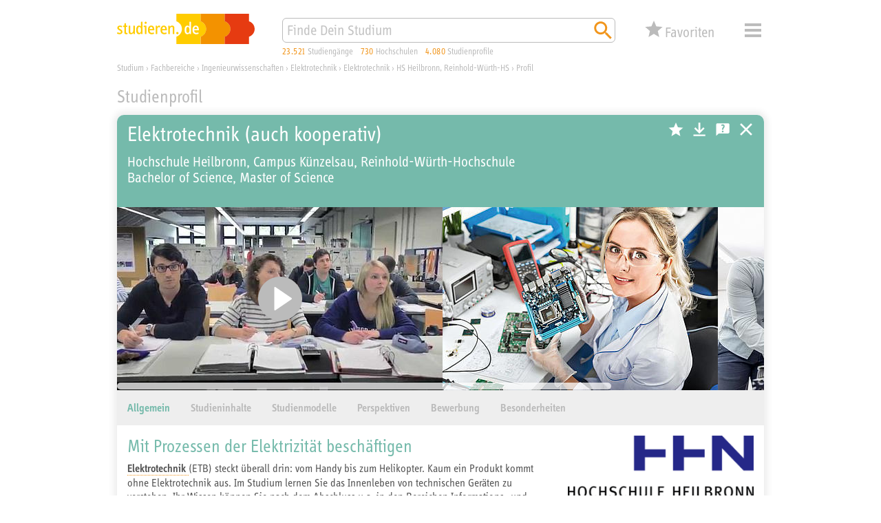

--- FILE ---
content_type: text/html; charset=utf-8
request_url: https://studieren.de/elektrotechnik-hs-heilbronn-reinholdwuerthhs.studienprofil.t-0.a-2657.c-57.html
body_size: 24489
content:
<!DOCTYPE html>
<html lang="de" xmlns="http://www.w3.org/1999/xhtml" xmlns:og="http://ogp.me/ns#" prefix="og: http://ogp.me/ns#">
<head>

<meta charset="utf-8">
<!-- 
	This website is powered by TYPO3 - inspiring people to share!
	TYPO3 is a free open source Content Management Framework initially created by Kasper Skaarhoj and licensed under GNU/GPL.
	TYPO3 is copyright 1998-2019 of Kasper Skaarhoj. Extensions are copyright of their respective owners.
	Information and contribution at https://typo3.org/
-->


<link rel="shortcut icon" href="https://studieren.de/favicon.ico" type="image/vnd.microsoft.icon">

<meta name="generator" content="TYPO3 CMS">
<meta name="viewport" content="width=device-width, initial-scale=1, shrink-to-fit=no">
<meta name="author" content="xStudy SE">
<meta name="copyright" content="xStudy SE">
<meta name="publisher" content="xStudy SE">
<meta name="referrer" content="no-referrer-when-downgrade">
<meta name="robots" content="index,follow">
<meta name="revisit-after" content="1 day">
<meta http-equiv="expires" content="0">
<meta http-equiv="cache-control" content="no-cache,no-store,max-age=0">
<meta http-equiv="pragma" content="no-cache">
<meta name="language" content="de">
<meta http-equiv="content-language" content="de">
<meta name="apple-mobile-web-app-capable" content="yes">
<meta name="apple-mobile-web-app-status-bar-style" content="black-translucent">


<link rel="stylesheet" type="text/css" href="https://studieren.de/typo3temp/assets/compressed/merged-ba39f620da5455a89879c799124d5830-cd6ebd5f78fdf3a2c944f4a367f8e59f.css?1758184432" media="all">



<script src="https://studieren.de/typo3conf/ext/search_core/Resources/Public/JavaScript/Libs/jquery-3.4.1.min.js?1571220088" type="text/javascript"></script>
<script src="https://studieren.de/typo3conf/ext/search_core/Resources/Public/JavaScript/Libs/jquery.bez.min.js?1524648704" type="text/javascript"></script>
<script src="https://studieren.de/typo3conf/ext/search_core/Resources/Public/JavaScript/Libs/jquery.slimscroll.min.js?1484123872" type="text/javascript"></script>
<script src="https://studieren.de/typo3conf/ext/search_core/Resources/Public/JavaScript/Libs/jquery.scrollintoview.min.js?1311814162" type="text/javascript"></script>
<script src="https://studieren.de/typo3temp/assets/compressed/slick-6b9b16eda626d99b43f75d119b7a32ca.js?1758184172" type="text/javascript"></script>
<script src="https://studieren.de/typo3temp/assets/compressed/jquery.topbar-b847b39525486e0952d85b023faf6d83.js?1758184172" type="text/javascript"></script>
<script src="https://studieren.de/typo3temp/assets/compressed/core-de08ebc7b8fe36745463d4e239678ffd.js?1758184172" type="text/javascript"></script>
<script src="https://studieren.de/typo3temp/assets/compressed/maps-7d14ec2f9cea1ae570d141fc2a9d7270.js?1758184172" type="text/javascript"></script>
<script src="https://studieren.de/typo3temp/assets/compressed/core-c6b5d9cf0ae8d9b107f1fa31435d85aa.js?1758184172" type="text/javascript"></script>
<script src="https://studieren.de/typo3temp/assets/compressed/widget-4dbbe17a8a22a6094848c68d5cbf333f.js?1758184172" type="text/javascript"></script>
<script src="https://studieren.de/typo3temp/assets/compressed/sliders-524acf162b5b2b130ead23628fb8cac2.js?1758184172" type="text/javascript"></script>
<script src="https://studieren.de/typo3temp/assets/compressed/autosuggest-b86b35f7a348226abf6c148f806c9268.js?1758184172" type="text/javascript"></script>
<script src="https://studieren.de/typo3temp/assets/compressed/widget-0782e2bcf3b7bb23962459a064630807.js?1758184172" type="text/javascript"></script>
<script src="https://studieren.de/typo3temp/assets/compressed/embedplayer-03b883c1a8db0f4a2652e4d715c704a9.js?1758184175" type="text/javascript"></script>
<script src="https://studieren.de/typo3temp/assets/compressed/tabanchors-08aab4c2efdae855d4b100e943d125aa.js?1758184175" type="text/javascript"></script>
<script src="https://studieren.de/typo3temp/assets/compressed/imagedisplay-5d3ea6886aa733f22c89c7556be380a8.js?1758184175" type="text/javascript"></script>




<title>Elektrotechnik an der HS Heilbronn, Reinhold-Würth-HS studieren</title><meta name="keywords" content="elektrotechnik, systeme, sprache, zukunft, kommunikationstechnik, wälder, energiekrise, architektur, elektromagnetische, lösungen"><meta name="description" content="Elektrotechnik steckt überall drin: vom Handy bis zum Helikopter. Kaum ein Produkt kommt ohne Elektrotechnik aus. Im Studium lernen Sie das Innenleben von technischen Geräten zu verstehen. Ihr…"><link rel="apple-touch-icon" href="https://studieren.de/fileadmin/studieren/images/application_icon_studieren.png"/><link rel="manifest" href="https://studieren.de/manifest/manifest.json" /><link rel="canonical" href="https://studieren.de/elektrotechnik-hs-heilbronn-reinholdwuerthhs.studienprofil.t-0.a-2657.c-57.html"><meta property="og:type" content="website" /><meta property="og:title" content="Elektrotechnik an der HS Heilbronn, Reinhold-Würth-HS studieren"><meta property="og:url" content="https://studieren.de/elektrotechnik-hs-heilbronn-reinholdwuerthhs.studienprofil.t-0.a-2657.c-57.html"><meta property="og:image" content="https://studieren.de/profilestorage/photos/hs-hochschule-heilbronn/ET.jpg"><link rel="preload" as="font" href="https://studieren.de/typo3conf/ext/search_core/Resources/Public/Fonts/5560332/70509f43-bcee-44d2-b61b-f6c2a10982b7.woff2" type="font/woff2" crossorigin="anonymous">
<link rel="preload" as="font" href="https://studieren.de/typo3conf/ext/search_core/Resources/Public/Fonts/5560332/e8b8f4ed-a81a-4dfb-ad0b-e842c8b2834f.woff" type="font/woff" crossorigin="anonymous">
<link rel="preload" as="font" href="https://studieren.de/typo3conf/ext/search_core/Resources/Public/Fonts/5559111/9a9e7c17-4d4a-43f9-bf79-36404cb158f4.woff2" type="font/woff2" crossorigin="anonymous">
<link rel="preload" as="font" href="https://studieren.de/typo3conf/ext/search_core/Resources/Public/Fonts/5559111/4dbb9d29-6d18-4da9-a0fa-e92972dfdb24.woff" type="font/woff" crossorigin="anonymous">
<link rel="preload" as="font" href="https://studieren.de/typo3conf/ext/search_core/Resources/Public/Fonts/5561753/189496f8-4502-4032-8651-cc1b39a8e01d.woff2" type="font/woff2" crossorigin="anonymous">
<link rel="preload" as="font" href="https://studieren.de/typo3conf/ext/search_core/Resources/Public/Fonts/5561753/3afaf0a9-cd89-492a-a83c-82410a8e0944.woff" type="font/woff" crossorigin="anonymous"><script>(function(factory){'use strict';window.xStudy=window.xStudy||{};factory(jQuery,window.xStudy,window.xStudy);}(function($,_,__){'use strict';_.GoogleMaps.Loader.libraryUrl='https://maps.googleapis.com/maps/api/js?key=AIzaSyD1l-wFr3KXMj2d0-EcqzbiJpxAkuxvgEw';$(document).ready(function(){_.sliders=new _.Sliders('section.content-tile-box-container','div.content-tile-box-glider-container','button.content-tile-box-nav-prev-arrow','button.content-tile-box-nav-next-arrow','div.content-tile-box.with-preview-video',[{breakpoint:940,top:90},{breakpoint:620,top:90},{breakpoint:300,top:117}]);});}));</script>
<script>(function(factory){'use strict';window.xStudy=window.xStudy||{};window.xStudy.Favorites=window.xStudy.Favorites||{};factory(jQuery,window.xStudy,window.xStudy.Favorites);}(function($,_,__){'use strict';$(window).on('load',function(){_.Locale.set({"dialog.button.ok":"OK","dialog.button.cancel":"Abbrechen","dialog.button.delete":"L\u00f6schen","dialog.button.close":"Schlie\u00dfen","dialog.button.send":"E-Mail senden","dialog.notepad.save":"Favoriten speichern","dialog.type.email":"Bitte gib Deine E-Mail Adresse ein um die Favoriten zu speichern.","dialog.gdpr.acknowledgment.text":"<strong>Datenschutzrechtliche Einwilligungserkl\u00e4rung<\/strong><br\/><span>Ich willige ein, dass mich die xStudy SE per E-Mail kontaktieren darf, um mir den Zugriff auf meine Favoriten zu erm\u00f6glichen. Dar\u00fcberhinaus gebe ich der xStudy SE die Erlaubnis die Studienangebote, die ich mir gemerkt habe, zu speichern und in anonymisierter Form, zur Ermittlung von statistischer Kennwerte zu verwenden. Meine Daten werden ausschlie\u00dflich zu diesem Zweck genutzt. Eine Weitergabe von personenbezogenen Daten an Dritte erfolgt nicht. Ich kann die Einwilligung jederzeit per E-Mail an <a href=\"mailto:support@studieren.de\">support@studieren.de<\/a> oder per Brief an xStudy SE, Prannerstra\u00dfe 7, 80333 M\u00fcnchen widerrufen.<\/span>","dialog.gdpr.acknowledgment.error":"Wir ben\u00f6tigen Deine datenschutzrechtliche Einwilligung.","dialog.subscribe.newsletter":"F\u00fcr Newsletter anmelden","dialog.type.captcha.code":"Bitte gib den Code zur Best\u00e4tigung ein:","dialog.notepad.save.success":"Favoriten wurden gespeichert","dialog.notepad.save.success.info":"<p>Deine Favoriten wurde erfolgreich gespeichert und an folgende E-Mail Adresse verschickt: <strong><a href=\"mailto:{#email}\">{#email}<\/a><\/strong><\/p>\n<p>Du kannst Deine Favoriten \u00fcber den in der E-Mail angegebenen Link wieder abrufen und weiter bearbeiten.<\/p>\n<p><strong>Achtung:<\/strong> Deine E-Mail Adresse wird 3 Monate nach Deinem letzten Abruf oder Deiner letzten Bearbeitung automatisch gel\u00f6scht. Danach k\u00f6nnen Deine Favoriten nicht mehr aufgerufen werden.<\/p>","dialog.notepad.ticketExists":"Favoriten existiert bereits","dialog.notepad.ticketExists.info":"<p>F\u00fcr die angegebene E-Mail Adresse existiert bereits Favoriten. Soll Dir ein Link per E-Mail gesendet werden, um diesen zu \u00f6ffnen und weiter zu bearbeiten?<\/p>\n<p><strong>Achtung:<\/strong> Wenn Du die gespeicherten Favoriten \u00f6ffnest, geht Deine aktuelle Auswahl verloren.<\/p>","dialog.notepad.ticketExists.success":"E-Mail wurde versendet","dialog.notepad.ticketExists.success.info":"<p>Die E-Mail mit dem Link auf Deine Favoriten wurde erfolgreich versendet.<\/p>\n<p>Bitte schlie\u00dfe dieses Browserfenster und \u00f6ffne den Link aus der E-Mail um Deine Favoriten zu laden.<\/p>","dialog.notepad.save.fail":"Favoriten wurde nicht gespeichert","dialog.notepad.save.fail.info":"<p>Deine Favoriten konnte auf Grund eines Fehlers nicht gespeichert werden.<\/p>","dialog.notepad.delete.title":"Favoriten l\u00f6schen","dialog.notepad.delete.info":"<p>Sollen die Favoriten wirklich komplett gel\u00f6scht werden?<\/p>","dialog.notepad.delete.done.title":"Favoriten gel\u00f6scht","dialog.notepad.delete.done.info":"<p>Deine Favoriten wurde erfolgreich gel\u00f6scht.<\/p>","dialog.notepad.delete.fail.title":"Favoriten konnte nicht gel\u00f6scht werden","dialog.notepad.delete.fail.info":"<p>Deine Favoriten konnte aus unbekanntn Gr\u00fcnden nicht gel\u00f6scht werden.<\/p>\n<p>Bitte kontaktiere uns, damit wir Dir helfen und den Fehler beheben k\u00f6nnen.<\/p>","dialog.error.title":"Fehler","dialog.error.email.empty":"Bitte im Feld f\u00fcr die E-Mail eine korrekte Adresse angeben.","map.control.reset":"Ansicht zur\u00fccksetzen"});_.favoritesWidget=new __.Widget({profileDetails:3307,programDetails:3306,reference:3317,configuration:3291,address:227,ticket:817});_.favoritesDetails=new __.Details({display:false,listDetailsUrl:'https://studieren.de/studienprofil.560.html'});});}));</script>
<script>(function(factory){'use strict';window.xStudy=window.xStudy||{};factory(jQuery,window.xStudy,window.xStudy.xStudy);}(function($,_,__){'use strict';$(document).ready(function(){$('div.page > div.page-default-header').topBar();_.widgetSearch=new _.Search.Widget($('form[name="search"]'));_.autoSuggest=new _.AutoSuggest($('#searchString'),{className:'autoSuggest fixed',minChars:2,timeout:0,delay:0,offsety:-5,positionTo:$('#searchStringContainer'),positionFixed:true,width:'match'});_.embedPlayer=new _.EmbedPlayer('a[rel="embed-player"]',{jwPlayerApiKey:'8YcDPIH3E5Js3zj20h5T5tgKv74xdGaBAy684JN9PnQ=',googleApiKey:'AIzaSyD1l-wFr3KXMj2d0-EcqzbiJpxAkuxvgEw'});_.imageDisplay=new _.ImageDisplay('a[rel="image-display"]');_.tabAnchor=new _.TabAnchor('article.page-body-section-content-details.profile-details','a');_.secureImgUrl=$('footer div.course-profile-source-id img').attr('src');$('input[type="radio"][name="tabs"]').change(function(event){var secureImg=$('footer div.course-profile-source-id img');if(secureImg){$('<img/>').attr('src',_.secureImgUrl+'#'+new Date().getTime()).insertBefore(secureImg);secureImg.remove();}});});if(!(/(android|bb\d+|meego).+mobile|avantgo|bada\/|blackberry|blazer|compal|elaine|fennec|hiptop|iemobile|ip(hone|od)|iris|kindle|lge |maemo|midp|mmp|mobile.+firefox|netfront|opera m(ob|in)i|palm( os)?|phone|p(ixi|re)\/|plucker|pocket|psp|series(4|6)0|symbian|treo|up\.(browser|link)|vodafone|wap|windows ce|xda|xiino|android|ipad|playbook|silk/i.test(navigator.userAgent||navigator.vendor||window.opera)||/1207|6310|6590|3gso|4thp|50[1-6]i|770s|802s|a wa|abac|ac(er|oo|s\-)|ai(ko|rn)|al(av|ca|co)|amoi|an(ex|ny|yw)|aptu|ar(ch|go)|as(te|us)|attw|au(di|\-m|r |s )|avan|be(ck|ll|nq)|bi(lb|rd)|bl(ac|az)|br(e|v)w|bumb|bw\-(n|u)|c55\/|capi|ccwa|cdm\-|cell|chtm|cldc|cmd\-|co(mp|nd)|craw|da(it|ll|ng)|dbte|dc\-s|devi|dica|dmob|do(c|p)o|ds(12|\-d)|el(49|ai)|em(l2|ul)|er(ic|k0)|esl8|ez([4-7]0|os|wa|ze)|fetc|fly(\-|_)|g1 u|g560|gene|gf\-5|g\-mo|go(\.w|od)|gr(ad|un)|haie|hcit|hd\-(m|p|t)|hei\-|hi(pt|ta)|hp( i|ip)|hs\-c|ht(c(\-| |_|a|g|p|s|t)|tp)|hu(aw|tc)|i\-(20|go|ma)|i230|iac( |\-|\/)|ibro|idea|ig01|ikom|im1k|inno|ipaq|iris|ja(t|v)a|jbro|jemu|jigs|kddi|keji|kgt( |\/)|klon|kpt |kwc\-|kyo(c|k)|le(no|xi)|lg( g|\/(k|l|u)|50|54|\-[a-w])|libw|lynx|m1\-w|m3ga|m50\/|ma(te|ui|xo)|mc(01|21|ca)|m\-cr|me(rc|ri)|mi(o8|oa|ts)|mmef|mo(01|02|bi|de|do|t(\-| |o|v)|zz)|mt(50|p1|v )|mwbp|mywa|n10[0-2]|n20[2-3]|n30(0|2)|n50(0|2|5)|n7(0(0|1)|10)|ne((c|m)\-|on|tf|wf|wg|wt)|nok(6|i)|nzph|o2im|op(ti|wv)|oran|owg1|p800|pan(a|d|t)|pdxg|pg(13|\-([1-8]|c))|phil|pire|pl(ay|uc)|pn\-2|po(ck|rt|se)|prox|psio|pt\-g|qa\-a|qc(07|12|21|32|60|\-[2-7]|i\-)|qtek|r380|r600|raks|rim9|ro(ve|zo)|s55\/|sa(ge|ma|mm|ms|ny|va)|sc(01|h\-|oo|p\-)|sdk\/|se(c(\-|0|1)|47|mc|nd|ri)|sgh\-|shar|sie(\-|m)|sk\-0|sl(45|id)|sm(al|ar|b3|it|t5)|so(ft|ny)|sp(01|h\-|v\-|v )|sy(01|mb)|t2(18|50)|t6(00|10|18)|ta(gt|lk)|tcl\-|tdg\-|tel(i|m)|tim\-|t\-mo|to(pl|sh)|ts(70|m\-|m3|m5)|tx\-9|up(\.b|g1|si)|utst|v400|v750|veri|vi(rg|te)|vk(40|5[0-3]|\-v)|vm40|voda|vulc|vx(52|53|60|61|70|80|81|83|85|98)|w3c(\-| )|webc|whit|wi(g |nc|nw)|wmlb|wonu|x700|yas\-|your|zeto|zte\-/i.test((navigator.userAgent||navigator.vendor||window.opera).substr(0,4)))){$(window).on('load resize',function(){$('section.profile-details-media-container').slimScroll({destroy:true}).slimScroll({axis:'x',size:'10px',height:'266px',color:'rgba(255, 255, 255, .75)',opacity:1,disableFadeOut:true,railVisible:false,applyVerticalWheelToHorizontal:true,wheelStep:500});});}}));</script>


<script type="application/ld+json">{"@context":"https://schema.org","@type":"Course","url":"https://studieren.de/elektrotechnik-hs-heilbronn-reinholdwuerthhs.studienprofil.t-0.a-2657.c-57.html","name":"Elektrotechnik B.Sc./M.Sc.","description":"Elektrotechnik steckt überall drin: vom Handy bis zum Helikopter. Kaum ein Produkt kommt ohne Elektrotechnik aus. Im Studium lernen Sie das Innenleben von technischen Geräten zu verstehen. Ihr Wissen können Sie nach dem Abschluss u.a. in den Bereichen Informations- und Kommunikationstechnik, Wireless, E-Mobilität sowie in der Medizintechnik einsetzen. Im Rahmen der Industrie 4.0 steigt der Bedarf an Elektroingenieur*innen weiter.","offers":{"@type":"Offer","category":"Free"},"hasCourseInstance":[{"@type":"CourseInstance","name":"Bachelor of Science","courseMode":"Onsite","location":"Hochschule Heilbronn, Campus Künzelsau, Reinhold-Würth-Hochschule","courseWorkload":"P4Y","startDate":"2026-09-01"},{"@type":"CourseInstance","name":"Master of Science","courseMode":"Onsite","location":"Hochschule Heilbronn, Campus Künzelsau, Reinhold-Würth-Hochschule","courseWorkload":"P2Y","startDate":"2026-09-01"}],"image":"https://studieren.de/profilestorage/_processed_/a/8/csm_ET_dbc37f462e.jpg","provider":{"@type":"Organization","name":"Hochschule Heilbronn, Campus Künzelsau, Reinhold-Würth-Hochschule","sameAs":"https://www.hs-heilbronn.de/"}}</script>
</head>
<body>

<div class="page">
	
	<div class="page-default-header">
		<div class="page-default-header-inner">
			<div class="page-default-header-grid">
				<div class="page-default-header-logo"><a href="https://studieren.de/" target="_top" title="studieren.de"><img src="https://studieren.de/typo3conf/ext/search_core/Resources/Public/Images/Logos/studieren-de-studium.svg" width="300" height="66" alt="studieren.de Logo: Finde Dein Studium!" /></a></div>

				<div class="page-default-header-search">
					<form id="searchStringContainer" class="page-default-header-search-input-container" name="search" action="https://studieren.de/suche.0.html" method="get">
						<div class="page-default-header-search-fieldset">
							<input id="searchString" name="search" type="text" value="" placeholder="Finde Dein Studium" />
							<button name="search-start" type="submit" value="go" title="Suchen">
								<span class="xsi xsi-s32 xsi-orange xsi-magnifier"></span>
							</button>
						</div>
					</form>
				</div>

				<div class="page-default-header-counters page-header-counters">
					<a class="page-header-counters-entry courses" href="https://studieren.de/suche.0.html"><span class="numbers">23.521</span> <span class="label">Studiengänge</span></a>
					<a class="page-header-counters-entry universities" href="https://studieren.de/suche.0.html?lt=university"><span class="numbers">730</span> <span class="label">Hochschulen</span></a>
					<a class="page-header-counters-entry courseprofiles" href="https://studieren.de/suche.0.html?sw=studienprofile"><span class="numbers">4.080</span> <span class="label">Studienprofile</span></a>
				</div>

				<div class="page-default-header-favorites">
					<button type="button" class="favorites-button" name="favorites" type="button" value="false" title="Deine Favoriten">
	<div class="grid">
		<span class="icon">
			<span class="counter" style="display:none;"><em>0</em></span>
		</span>
		<span class="label">Favoriten</span>
	</div>
</button>

				</div>

				<div class="page-default-header-navigation">
					<button id="page-header-navigation-button" class="xsi xsi-s32 xsi-grey-light xsi-menue" type="button">Menü</button>
					
	<nav id="page-header-navigation-layer" style="display: none; visibility: hidden;">
		<div class="page-header-navigation-layer-content">
			<div class="page-header-navigation-layer-content-links">
				<div class="page-header-navigation-layer-content-link"><ul><li><a href="https://studieren.de/suche.0.html" title="Suchmaschine">Suchmaschine</a></li><li><a href="https://studieren.de/fachbereiche.0.html" title="Fachbereiche">Fachbereiche</a></li><li><a href="https://studieren.de/studiengangsliste.0.html" title="Studiengänge">Studiengänge</a></li><li><a href="https://studieren.de/hochschulliste.0.html" title="Universitäten und Hochschulen">Universitäten und Hochschulen</a></li><li><a href="https://studieren.de/thessaai.0.html" title="Interessentest">Interessentest</a></li><li><a href="https://studieren.de/studienberatung.0.html" title="Studienberatung">Studienberatung</a></li><li><a href="https://studieren.de/berufsberatung.0.html" title="Beruf und Karriere">Beruf und Karriere</a></li><li><a href="https://studieren.de/studium-veranstaltungen.0.html" title="Terminkalender">Terminkalender</a></li><li><a href="https://studieren.de/hochschule-service.0.html" title="Service für Hochschulen">Service für Hochschulen</a></li></ul></div>
			</div>
			<div id="page-header-navigation-layer-content-close" class="page-header-navigation-layer-content-close xsi xsi-grey-light xsi-close-button"></div>
		</div>
	</nav>

				</div>
			</div>
		</div>
	</div>

	<div class="page-header-clearer">&nbsp;</div>


	
	

<div class="page-path" itemscope itemtype="http://schema.org/BreadcrumbList"><span itemprop="itemListElement" itemscope itemtype="http://schema.org/ListItem"><a itemprop="item" href="https://studieren.de/" title="Studium"><span itemprop="name">Studium</span></a><meta itemprop="url" content="https://studieren.de/"/><meta itemprop="position" content="1"/></span><span> › </span><span itemprop="itemListElement" itemscope itemtype="http://schema.org/ListItem"><a itemprop="item" href="https://studieren.de/fachbereiche.0.html" title="Fachbereiche"><span itemprop="name">Fachbereiche</span></a><meta itemprop="url" content="https://studieren.de/fachbereiche.0.html"/><meta itemprop="position" content="2"/></span><span> › </span><span itemprop="itemListElement" itemscope itemtype="http://schema.org/ListItem"><a itemprop="item" href="https://studieren.de/ingenieurwissenschaften.fachbereiche.t-0.f-3.html" title="Ingenieurwissenschaften"><span itemprop="name">Ingenieurwissenschaften</span></a><meta itemprop="url" content="https://studieren.de/ingenieurwissenschaften.fachbereiche.t-0.f-3.html"/><meta itemprop="position" content="3"/></span><span> › </span><span itemprop="itemListElement" itemscope itemtype="http://schema.org/ListItem"><a itemprop="item" href="https://studieren.de/elektrotechnik.fachbereiche.t-0.f-19.html" title="Elektrotechnik"><span itemprop="name">Elektrotechnik</span></a><meta itemprop="url" content="https://studieren.de/elektrotechnik.fachbereiche.t-0.f-19.html"/><meta itemprop="position" content="4"/></span><span> › </span><span itemprop="itemListElement" itemscope itemtype="http://schema.org/ListItem"><a itemprop="item" href="https://studieren.de/elektrotechnik.hochschulliste.t-0.c-57.html" title="Elektrotechnik"><span itemprop="name">Elektrotechnik</span></a><meta itemprop="url" content="https://studieren.de/elektrotechnik.hochschulliste.t-0.c-57.html"/><meta itemprop="position" content="5"/></span><span> › </span><span itemprop="itemListElement" itemscope itemtype="http://schema.org/ListItem"><a itemprop="item" href="https://studieren.de/hs-heilbronn-reinholdwuerthhs.hochschule.t-0.a-2657.html" title="HS Heilbronn, Reinhold-Würth-HS"><span itemprop="name">HS Heilbronn, Reinhold-Würth-HS</span></a><meta itemprop="url" content="https://studieren.de/hs-heilbronn-reinholdwuerthhs.hochschule.t-0.a-2657.html"/><meta itemprop="position" content="6"/></span><span> › </span><span itemprop="itemListElement" itemscope itemtype="http://schema.org/ListItem"><a itemprop="item" href="https://studieren.de/elektrotechnik-hs-heilbronn-reinholdwuerthhs.studienprofil.t-0.a-2657.c-57.html" title="Profil"><span itemprop="name">Profil</span></a><meta itemprop="url" content="https://studieren.de/elektrotechnik-hs-heilbronn-reinholdwuerthhs.studienprofil.t-0.a-2657.c-57.html"/><meta itemprop="position" content="7"/></span></div>





	<div class="page-body">
		
	
<div id="c14286" class="page-body-section">


	
		<header>
			
					<span class="slim">Studienprofil</span>
				
		</header>
	


<div class="page-body-section-content">
	
	

	<article class="page-body-section-content-details profile-details xs-faculty-19">
		<header>
			<div class="headlines">
				<!-- Studienprofiltitel -->
				<h1 title="Elektrotechnik (auch kooperativ)">Elektrotechnik (auch kooperativ)</h1>
				<div class="headlines-additional-info">
					<!-- Name der Universität/Hochschule -->
					<div class="headlines-additional-info-line text-switch">
						<span class="text-switch-long">Hochschule Heilbronn, Campus Künzelsau, Reinhold-Würth-Hochschule</span>
						<span class="text-switch-spacer"> / </span>
						<span class="text-switch-short">HS Heilbronn, Reinhold-Würth-HS</span>
					</div>
					<!-- Art des/Infos zum Abschluss -->
					<div class="headlines-additional-info-line text-switch">
						<span class="text-switch-long">Bachelor of Science, Master of Science</span>
						<span class="text-switch-spacer"> / </span>
						<span class="text-switch-short">Bachelor of Science, Master of Science</span>
					</div>
				</div>
			</div>
			<aside class="functions">
				<button class="favorites-trigger white" name="favorites:action" value="false" data-favorites-values="u:2657,c:57" data-color="white" title="Diesen Studiengang zu den Favoriten hinzufügen"></button>
				
				<a class="function download-button" href="https://studieren.de/studienprofil.a-2657.c-57.pdf" title=""></a>
				<a class="function course-guidance" href="https://studieren.de/studienberatung-persoenlich.0.html?tx_ascourseguidance_pi1%5Bacademy%5D=2657&amp;tx_ascourseguidance_pi1%5Bcourse%5D=57" title="Studienberatung"></a>
				<a class="function close-button" href="https://studieren.de/hs-heilbronn-reinholdwuerthhs.hochschule.t-0.a-2657.html" title="Schließen"></a>
			</aside>
		</header>

		<section class="profile-details-media-container xs-faculty-19-brighter-bg">
			<div class="media-track">
				










		

		<div class="media-track-slide">
			<a href="https://www.youtube.com/watch?v=jLMY3JemAAw" rel="embed-player">
				<img data-type="preview" alt="video preview image" src="https://studieren.de/profilestorage/_processed_/1/c/csm_youtube_jLMY3JemAAw_maxresdefault_c09b8b088f.jpg" width="473" height="266" />
				<span class="overlay"></span>
			</a>
		</div>
	




	
		<div class="media-track-slide">
			<a href="https://studieren.de/profilestorage/_processed_/a/8/csm_ET_d67eb8839d.jpg" rel="image-display">
				
				<img data-title="" data-description="© HS Heilbronn, Reinhold-Würth-HS" title="© HS Heilbronn, Reinhold-Würth-HS" alt="study profile image" src="https://studieren.de/profilestorage/_processed_/a/8/csm_ET_d12e018bde.jpg" width="400" height="266" />
			</a>
		</div>
	
		<div class="media-track-slide">
			<a href="https://studieren.de/profilestorage/_processed_/3/a/csm_mee_klein_neu_1999cdeba2.jpg" rel="image-display">
				
				<img data-title="" data-description="© HS Heilbronn, Reinhold-Würth-HS" title="© HS Heilbronn, Reinhold-Würth-HS" alt="study profile image" src="https://studieren.de/profilestorage/_processed_/3/a/csm_mee_klein_neu_b83747f9e0.jpg" width="358" height="266" />
			</a>
		</div>
	



			</div>
		</section>

		
				

				
				<input id="tabpage-tab-no1" name="tabs" type="radio" value="tabpage-tab-no1" checked /><input id="tabpage-tab-no2" name="tabs" type="radio" value="tabpage-tab-no2" /><input id="tabpage-tab-no3" name="tabs" type="radio" value="tabpage-tab-no3" /><input id="tabpage-tab-no4" name="tabs" type="radio" value="tabpage-tab-no4" /><input id="tabpage-tab-no5" name="tabs" type="radio" value="tabpage-tab-no5" /><input id="tabpage-tab-no6" name="tabs" type="radio" value="tabpage-tab-no6" />

				
				<div class="tabpage-tabs"><label for="tabpage-tab-no1">Allgemein</label><label for="tabpage-tab-no2">Studieninhalte</label><label for="tabpage-tab-no3">Studienmodelle</label><label for="tabpage-tab-no4">Perspektiven</label><label for="tabpage-tab-no5">Bewerbung</label><label for="tabpage-tab-no6">Besonderheiten</label></div>

				







				
				<div class="tabpage-contents">
					
						<div class="tabpage-content tabpage-content-no1">
							





<div class="tabpage-content-grid">
	<div class="tabpage-content-grid-main">
		
		<h2>Mit Prozessen der Elektrizität beschäftigen</h2>
<p><strong><a href="https://secure.studieren.de/goto/337/21/Studienprofil-2657-57/44872ac701e8154669e685c7886e9b21b93ff7b2186fb36ae3e496fdb6b0c7f0/?dest=https%3A%2F%2Fwww.hs-heilbronn.de%2Fde%2Fet" target="_blank">Elektrotechnik </a></strong>(ETB) steckt überall drin: vom Handy bis zum Helikopter. Kaum ein Produkt kommt ohne Elektrotechnik aus. Im Studium lernen Sie das Innenleben von technischen Geräten zu verstehen. Ihr Wissen können Sie nach dem Abschluss u.a. in den Bereichen Informations- und Kommunikationstechnik, Wireless, E-Mobilität sowie in der Medizintechnik einsetzen. Im Rahmen der Industrie 4.0 steigt der Bedarf an Elektroingenieur*innen weiter.</p>
<h3>Steckbrief Bachelor:</h3>
<p><strong>Abschluss</strong>: Bachelor of Science<br /> <strong>7 Semester</strong>: 210 ECTS<br /> <strong>Sprache</strong>: Deutsch<br /> <strong>Standort</strong>: Künzelsau<br /> <strong>Studienform</strong>: Vollzeit / Kooperativ<br /> <strong>Beginn</strong>: Sommer &amp; Winter<br /> <strong>Bewerbungsfrist</strong>: 15. Januar &amp; 15. Juli</p>
<p><strong><a href="https://secure.studieren.de/goto/337/21/Studienprofil-2657-57/46ec64effaee932eb1c630ab8e2bec4bcf562e8aff9e65d2396088eacfcc7a80/?dest=https%3A%2F%2Fcdn.hs-heilbronn.de%2F22afc1859cc6fc91%2Fccc71122e92d%2FHHN_Factsheet_ET_web.pdf" target="_blank">Factsheet des Bachelor-Studiengangs &gt;</a></strong></p>
<p>Der<strong><a href="https://secure.studieren.de/goto/337/21/Studienprofil-2657-57/c320eb66320b89caeef1bb1c3cc11e8b7e9176c3e2ed6defd3dbeab29e7ce3e9/?dest=https%3A%2F%2Fwww.hs-heilbronn.de%2Fde%2Fmee" target="_blank"> Masterstudiengang Elektrotechnik</a></strong> (MEE) mit den Schwerpunkten Elektromagnetische Systeme und Automatisierungstechnik ist die Antwort auf die Bedürfnisse des Arbeitsmarktes, wo hochqualifizierte Ingenieurinnen und Ingenieure dringend gesucht werden. Denn die Zukunft der deutschen Industrie liegt in der Entwicklung neuer hochtechnologischer Produkte und Systeme - Eine wesentliche Voraussetzung dafür sind erstklassig ausgebildete Elektrotechniker*innen.</p>
<h3>Steckbrief Master:</h3>
<p><strong>Abschluss</strong>: Master of Science<br /> <strong>3 Semester</strong>: 90 ECTS<br /> <strong>Sprache</strong>: Deutsch<br /> <strong>Standort</strong>: Künzelsau<br /> <strong>Studienform</strong>: Vollzeit / Berufsbegleitend<br /> <strong>Beginn</strong>: Winter<br /> <strong>Bewerbungsfrist</strong>: 15. Juli</p>
<p><strong><a href="https://secure.studieren.de/goto/337/21/Studienprofil-2657-57/2e7f207f60400290b8aea87d8516f9e5f4a6f8d0065d32183e078eb1cd9bbdce/?dest=https%3A%2F%2Fcdn.hs-heilbronn.de%2Fd4aa37a7ece959d7%2F8f7bf355d3ad%2FHHN_Factsheet_MEE_web.pdf" target="_blank">Factsheet des Master-Studiengangs &gt;</a> </strong></p>
<p>Jeder Studienanfänger in Elektrotechnik bekommt ein Technikstipendium, monatlich 500 Euro für ein Jahr und ein&nbsp; IPad. Sie haben bis zum 15. Februar die Gelegenheit, sich für das Stipendium des Sommersemesters 2025 <strong><a href="https://secure.studieren.de/goto/337/21/Studienprofil-2657-57/dfdc2c43fd5925efb1969953f70921af985b5d95875977ba87ff050cbf092d8b/?dest=https%3A%2F%2Fwww.hs-heilbronn.de%2Fde%2Fstipendium-technik" target="_blank">zu bewerben &gt;</a></strong></p>
	</div>
	<div class="tabpage-content-grid-sidebar">
		<div class="university-logo"><img alt="university logo" src="https://studieren.de/profilestorage/_processed_/0/d/csm_hs-hochschule-heilbronn-logo_color-logo-default_a31998a8ed.png" width="300" height="100" /></div>

		

		

		
			<h3>Kontakt</h3>
<p><strong>Fachstudienberatung<br /> Bachelor &amp; Master</strong><br /> Prof. Dr.-Ing. Marcus Stolz<br /> Stellvertretender Studiendekan<br /> E-Mail: <a href="mailto:marcus.stolz@hs-heilbronn.de">marcus.stolz@hs-heilbronn.de</a><br /> <br /> <strong>Kooperativ &amp; Studium mit vertiefter Praxis</strong><br /> Corinna Burgermeister<br /> Telefon: +49 7940 13 06-407<br /> E-Mail: <a href="mailto:corinna.burgermeister@hs-heilbronn.de" target="_top">corinna.burgermeister@hs-heilbronn.de</a></p>
<p><a href="https://secure.studieren.de/goto/337/21/Studienprofil-2657-57/44872ac701e8154669e685c7886e9b21b93ff7b2186fb36ae3e496fdb6b0c7f0/?dest=https%3A%2F%2Fwww.hs-heilbronn.de%2Fde%2Fet" target="_blank">zur Website Bachelor &gt;</a><br /> <a href="https://secure.studieren.de/goto/337/21/Studienprofil-2657-57/c320eb66320b89caeef1bb1c3cc11e8b7e9176c3e2ed6defd3dbeab29e7ce3e9/?dest=https%3A%2F%2Fwww.hs-heilbronn.de%2Fde%2Fmee" target="_blank">zur Website Master &gt;</a></p>
<p><a href="https://secure.studieren.de/goto/337/21/Studienprofil-2657-57/75898f0abdc4341427f0715bf68b14ccc8b52a94c4cd9c011397c2bc6e180150/?dest=https%3A%2F%2Fwww.hs-heilbronn.de%2Fde%2Fkooperativ" target="_blank">zur Website Kooperativ &gt;</a><br /> <a href="https://secure.studieren.de/goto/337/21/Studienprofil-2657-57/a4e583f93b72db24eb338bca8b1b0b9e1af18c1146a5b56d3b7087afdb59d166/?dest=https%3A%2F%2Fwww.hs-heilbronn.de%2Fde%2Fsvp" target="_blank">zur Website Studium mit vertiefter Praxis &gt;</a></p>
		

		

		

		<p>&nbsp;</p>
	</div>
</div>


						</div>
					
						<div class="tabpage-content tabpage-content-no2">
							





<div class="tabpage-content-grid">
	<div class="tabpage-content-grid-main">
		
		<h3><strong>Studieninhalt Bachelor</strong></h3>
<p>Das Studium der Elektrotechnik hat ein breites Ingenieurwissen zum Ziel – neben den allgemeinen ingenieurwissenschaftlichen Grundlagen werden die themenspezifischen Fachkompetenzen eines Elektroingenieurs vermittelt.</p>
<p>Kennzeichnend für diesen Studiengang ist eine große Anzahl von Wahlfächern, die es Ihnen ermöglicht, einen eigenen Interessenschwerpunkt zu setzen. Ein wichtiger Bestandteil sind praxisnahe Laborveranstaltungen. Hervorzuheben ist hierbei besonders das fächerübergreifende Projektlabor im 4. Semester, in dem Sie in einem kleinen Team zusammenarbeiten und das bisher Gelernte umsetzen.</p>
<h3><strong>Studieninhalt Master</strong></h3>
<p>Die Inhalte des Masterstudiengangs sind in enger Abstimmung mit Unternehmen – vorwiegend mit namhaften Unternehmen und Weltmarktführern aus der Region - entwickelt worden und somit anwendungsorientiert und praxiserprobt.</p>
<p>Der Studiengang kann sowohl in 3 Semestern Vollzeit als auch in 5 Semestern (nebenberuflich) absolviert werden und zeichnet sich durch eine starke Anwendungsorientierung aus, die vor allem durch Unternehmenskooperationen gewährleistet wird. Durch diese Zusammenarbeit sind auch die Kooperationsmöglichkeiten im Masterstudium Elektrotechnik entstanden, die sich an den individuellen Bedürfnissen des Studierenden orientieren. Das spezielle Profil liegt im Bereich der magnetischen Systeme (Motoren und Antriebe) und der dazugehörigen Steuerungs- und Regeltechnik im Bereich der Eingebetteten Systeme (Hard- und Software).</p>
<p>Studienziel ist die Ausbildung hochqualifizierter Ingenieur*innen, die eigenständig Innovationsprozesse im Bereich Elektrotechnik initiieren, gestalten, projektieren und führen.</p>
	</div>
	<div class="tabpage-content-grid-sidebar">
		<div class="university-logo"><img alt="university logo" src="https://studieren.de/profilestorage/_processed_/0/d/csm_hs-hochschule-heilbronn-logo_color-logo-default_a31998a8ed.png" width="300" height="100" /></div>

		

		

		
			<h3>Kontakt</h3>
<p><strong>Fachstudienberatung<br /> Bachelor &amp; Master</strong><br /> Prof. Dr.-Ing. Marcus Stolz<br /> Stellvertretender Studiendekan<br /> E-Mail: <a href="mailto:marcus.stolz@hs-heilbronn.de">marcus.stolz@hs-heilbronn.de</a><br /> <br /> <strong>Kooperativ &amp; Studium mit vertiefter Praxis</strong><br /> Corinna Burgermeister<br /> Telefon: +49 7940 13 06-407<br /> E-Mail: <a href="mailto:corinna.burgermeister@hs-heilbronn.de" target="_top">corinna.burgermeister@hs-heilbronn.de</a></p>
<p><a href="https://secure.studieren.de/goto/337/21/Studienprofil-2657-57/44872ac701e8154669e685c7886e9b21b93ff7b2186fb36ae3e496fdb6b0c7f0/?dest=https%3A%2F%2Fwww.hs-heilbronn.de%2Fde%2Fet" target="_blank">zur Website Bachelor &gt;</a><br /> <a href="https://secure.studieren.de/goto/337/21/Studienprofil-2657-57/c320eb66320b89caeef1bb1c3cc11e8b7e9176c3e2ed6defd3dbeab29e7ce3e9/?dest=https%3A%2F%2Fwww.hs-heilbronn.de%2Fde%2Fmee" target="_blank">zur Website Master &gt;</a></p>
<p><a href="https://secure.studieren.de/goto/337/21/Studienprofil-2657-57/75898f0abdc4341427f0715bf68b14ccc8b52a94c4cd9c011397c2bc6e180150/?dest=https%3A%2F%2Fwww.hs-heilbronn.de%2Fde%2Fkooperativ" target="_blank">zur Website Kooperativ &gt;</a><br /> <a href="https://secure.studieren.de/goto/337/21/Studienprofil-2657-57/a4e583f93b72db24eb338bca8b1b0b9e1af18c1146a5b56d3b7087afdb59d166/?dest=https%3A%2F%2Fwww.hs-heilbronn.de%2Fde%2Fsvp" target="_blank">zur Website Studium mit vertiefter Praxis &gt;</a></p>
		

		

		

		<p>&nbsp;</p>
	</div>
</div>


						</div>
					
						<div class="tabpage-content tabpage-content-no3">
							





<div class="tabpage-content-grid">
	<div class="tabpage-content-grid-main">
		
		<h3 class="h1 color-dark text-left">Kooperatives Studienmodell - Hochschule Plus</h3>
<p>Einen Ausbildungs- und Studienabschluss in einem? Auch das geht an der Hochschule Heilbronn! Gemeinsam mit Unternehmen der Region und der IHK Heilbronn-Franken bietet die Hochschule Heilbronn das Kooperative Studienmodell Hochschule Plus an. Es kombiniert die klassische Facharbeiterausbildung mit einem Ingenieurstudium. Durch die Verzahnung beider Bildungsabschnitte kann die Doppelqualifikation in nur knapp 5 Jahren erreicht werden. Auch während des Studiums bleiben Sie im Unternehmen und erhalten über die gesamte Zeit eine Vergütung.</p>
<p><strong>Vorteile</strong></p><ul> 	<li>2 Abschlüsse: Ausbildung + Studium in nur knapp 5 Jahren</li> 	<li>intensive Lernphasen eines Vollzeitstudiums</li> 	<li>Praxiserfahrung im Unternehmen</li> 	<li>monatliche Vergütung</li> 	<li>hoher Wissenstransfer</li> 	<li>sehr gute Jobaussichten</li> </ul><p><strong><a href="https://secure.studieren.de/goto/337/21/Studienprofil-2657-57/3060279257c683a4aba6878669d7d042d69d2aefdeab979bc25a81724ffd0938/?dest=https%3A%2F%2Fwww.hs-heilbronn.de%2Fde%2Fkooperative-unternehmen-915de9e6afdbf053" target="_blank">Beteiligte Unternehmen &gt;</a></strong></p>
<p><strong><a href="https://secure.studieren.de/goto/337/21/Studienprofil-2657-57/f428e342241b40a24b437c32956f3b6191bf654c2a3464afed6d98e44101bbfe/?dest=https%3A%2F%2Fcdn.hs-heilbronn.de%2F094b2e00e5dce950%2F18d4a02a6471%2FHHN_Factsheet_Kooperatives_Studienmodell_210608_web.pdf" target="_blank">Factsheet Kooperatives Studienmodell &gt;</a></strong></p>
<h3 class="h1 color-dark text-left">Studium mit vertiefter Praxis</h3>
<p>Die Vermittlung von theoretischem und praxisorientiertem Wissen ist eine Kernkompetenz der Hochschule Heilbronn. Mit dem Studienmodell &quot;Studium mit vertiefter Praxis&quot; wird dieses Wissen um eine intensive Praxiserfahrung, direkt im Unternehmen, ergänzt.</p>
<p>Sie studieren in Vollzeit und sammeln während den vorlesungsfreien Zeiten praktische Erfahrungen in einem Unternehmen. Dadurch verstärkt sich Ihr Theorie-Praxis-Transfer und Sie werden bestmöglich auf den späteren Berufseinstieg vorbereitet.</p>
<p><strong>Vorteile</strong></p><ul> 	<li>intensive Lernphasen eines Vollzeitstudiums</li> 	<li>hoher Wissenstransfer</li> 	<li>Vergütung</li> 	<li>Praxiserfahrung im Unternehmen</li> 	<li>gute Jobsaussichten</li> </ul><p><strong><a href="https://secure.studieren.de/goto/337/21/Studienprofil-2657-57/4b7f351a28bbcd8a17d4b4bc6c0d056c8cbf2c535a34bbe39b4fb90f372a1a06/?dest=https%3A%2F%2Fwww.hs-heilbronn.de%2Fde%2Fpartnerunternehmen-f6c96a33a296c616" target="_blank">Partnerunternehmen &gt;</a></strong></p>
	</div>
	<div class="tabpage-content-grid-sidebar">
		<div class="university-logo"><img alt="university logo" src="https://studieren.de/profilestorage/_processed_/0/d/csm_hs-hochschule-heilbronn-logo_color-logo-default_a31998a8ed.png" width="300" height="100" /></div>

		

		

		
			<h3>Kontakt</h3>
<p><strong>Fachstudienberatung<br /> Bachelor &amp; Master</strong><br /> Prof. Dr.-Ing. Marcus Stolz<br /> Stellvertretender Studiendekan<br /> E-Mail: <a href="mailto:marcus.stolz@hs-heilbronn.de">marcus.stolz@hs-heilbronn.de</a><br /> <br /> <strong>Kooperativ &amp; Studium mit vertiefter Praxis</strong><br /> Corinna Burgermeister<br /> Telefon: +49 7940 13 06-407<br /> E-Mail: <a href="mailto:corinna.burgermeister@hs-heilbronn.de" target="_top">corinna.burgermeister@hs-heilbronn.de</a></p>
<p><a href="https://secure.studieren.de/goto/337/21/Studienprofil-2657-57/44872ac701e8154669e685c7886e9b21b93ff7b2186fb36ae3e496fdb6b0c7f0/?dest=https%3A%2F%2Fwww.hs-heilbronn.de%2Fde%2Fet" target="_blank">zur Website Bachelor &gt;</a><br /> <a href="https://secure.studieren.de/goto/337/21/Studienprofil-2657-57/c320eb66320b89caeef1bb1c3cc11e8b7e9176c3e2ed6defd3dbeab29e7ce3e9/?dest=https%3A%2F%2Fwww.hs-heilbronn.de%2Fde%2Fmee" target="_blank">zur Website Master &gt;</a></p>
<p><a href="https://secure.studieren.de/goto/337/21/Studienprofil-2657-57/75898f0abdc4341427f0715bf68b14ccc8b52a94c4cd9c011397c2bc6e180150/?dest=https%3A%2F%2Fwww.hs-heilbronn.de%2Fde%2Fkooperativ" target="_blank">zur Website Kooperativ &gt;</a><br /> <a href="https://secure.studieren.de/goto/337/21/Studienprofil-2657-57/a4e583f93b72db24eb338bca8b1b0b9e1af18c1146a5b56d3b7087afdb59d166/?dest=https%3A%2F%2Fwww.hs-heilbronn.de%2Fde%2Fsvp" target="_blank">zur Website Studium mit vertiefter Praxis &gt;</a></p>
		

		

		

		<p>&nbsp;</p>
	</div>
</div>


						</div>
					
						<div class="tabpage-content tabpage-content-no4">
							





<div class="tabpage-content-grid">
	<div class="tabpage-content-grid-main">
		
		<h3>Bachelor</h3>
<p>Diese Frage sollte sich Ihnen eigentlich nicht stellen: Während Ihres Studiums werden Sie viele Kontakte zu Firmen der Region knüpfen&nbsp; oder vielleicht haben Sie mit Ihrem Unternehmen aus dem <a href="https://secure.studieren.de/goto/337/21/Studienprofil-2657-57/75898f0abdc4341427f0715bf68b14ccc8b52a94c4cd9c011397c2bc6e180150/?dest=https%3A%2F%2Fwww.hs-heilbronn.de%2Fde%2Fkooperativ" target="_blank">kooperativen Studienmodell</a> bereits einen tollen Arbeitgeber gefunden.</p>
<p>Generell bieten sich Ihnen mit Ihrem abgeschlossenen Ingenieurstudium hervorragende Aussichten, in Unternehmen verschiedenster Branchen einzusteigen und Ihre Ideen in Branchen wie der Informations- und Kommunikationstechnik, Ventil, Mess- und Regelsysteme sowie Antriebs- und Fahrzeugtechnik zu verwirklichen. Die Berufsaussichten für Elektrotechnik-Ingenieure sind hervorragend.</p>
<h3>Master</h3>
<p>Nach erfolgreichem Abschluss des <strong>Masterstudiengangs </strong>(Master of Science) steht den Absolventinnen und Absolventen aufgrund der an Schlüsselqualifikationen orientierten Ausbildung ein breites Spektrum an Einsatzmöglichkeiten in mittleren und gehobenen Führungspositionen in Unternehmen der Elektrotechnik oder im höheren Dienst einer Einrichtung des öffentlichen Dienstes offen.</p>
<p>Der Master liefert gleichermaßen theoretisches und anwendungsorientiertes praktisches Wissen, dazu werden Kenntnisse zur Steigerung der Wertschöpfung in Unternehmen durch Innovationsmanagement vermittelt. Insbesondere durch die fachliche Vertiefung finden sich sehr viele Absolvent*innen im Bereich Forschung und Entwicklung in Unternehmen unterschiedlichster Branchen wieder; hervorragender Ausgangspunkt für weitere Karriereschritte.</p>
<p>Der durch ACQUIN akkreditierte Masterabschluss berechtigt zur Promotion. Diese kann im Unternehmen oder auch an der Hochschule in Kooperation mit der TU Ilmenau erstellt werden.</p>
<p>&nbsp;</p>
	</div>
	<div class="tabpage-content-grid-sidebar">
		<div class="university-logo"><img alt="university logo" src="https://studieren.de/profilestorage/_processed_/0/d/csm_hs-hochschule-heilbronn-logo_color-logo-default_a31998a8ed.png" width="300" height="100" /></div>

		

		

		
			<h3>Kontakt</h3>
<p><strong>Fachstudienberatung<br /> Bachelor &amp; Master</strong><br /> Prof. Dr.-Ing. Marcus Stolz<br /> Stellvertretender Studiendekan<br /> E-Mail: <a href="mailto:marcus.stolz@hs-heilbronn.de">marcus.stolz@hs-heilbronn.de</a><br /> <br /> <strong>Kooperativ &amp; Studium mit vertiefter Praxis</strong><br /> Corinna Burgermeister<br /> Telefon: +49 7940 13 06-407<br /> E-Mail: <a href="mailto:corinna.burgermeister@hs-heilbronn.de" target="_top">corinna.burgermeister@hs-heilbronn.de</a></p>
<p><a href="https://secure.studieren.de/goto/337/21/Studienprofil-2657-57/44872ac701e8154669e685c7886e9b21b93ff7b2186fb36ae3e496fdb6b0c7f0/?dest=https%3A%2F%2Fwww.hs-heilbronn.de%2Fde%2Fet" target="_blank">zur Website Bachelor &gt;</a><br /> <a href="https://secure.studieren.de/goto/337/21/Studienprofil-2657-57/c320eb66320b89caeef1bb1c3cc11e8b7e9176c3e2ed6defd3dbeab29e7ce3e9/?dest=https%3A%2F%2Fwww.hs-heilbronn.de%2Fde%2Fmee" target="_blank">zur Website Master &gt;</a></p>
<p><a href="https://secure.studieren.de/goto/337/21/Studienprofil-2657-57/75898f0abdc4341427f0715bf68b14ccc8b52a94c4cd9c011397c2bc6e180150/?dest=https%3A%2F%2Fwww.hs-heilbronn.de%2Fde%2Fkooperativ" target="_blank">zur Website Kooperativ &gt;</a><br /> <a href="https://secure.studieren.de/goto/337/21/Studienprofil-2657-57/a4e583f93b72db24eb338bca8b1b0b9e1af18c1146a5b56d3b7087afdb59d166/?dest=https%3A%2F%2Fwww.hs-heilbronn.de%2Fde%2Fsvp" target="_blank">zur Website Studium mit vertiefter Praxis &gt;</a></p>
		

		

		

		<p>&nbsp;</p>
	</div>
</div>


						</div>
					
						<div class="tabpage-content tabpage-content-no5">
							





<div class="tabpage-content-grid">
	<div class="tabpage-content-grid-main">
		
		<h3 class="h1 color-dark text-left b-top">Bachelor</h3>
<p class="h1 color-dark text-left b-top"><strong>Zulassungsvoraussetzungen:</strong></p>
<p class="h1 color-dark text-left b-top">Um ein Bachelorstudium zu beginnen, benötigen Sie einen der folgenden Abschlüsse:</p><ul class="page-list"> 	<li class="h1 color-dark text-left b-top">Allgemeine Hochschulreife</li> 	<li class="h1 color-dark text-left b-top">Fachgebundene Hochschulreife</li> 	<li>Fachhochschulreife</li> 	<li>entsprechende berufliche Qualifikation inkl. Bescheinigung über Studienberatung</li> </ul><p><strong>Bewerbungsfrist</strong>: 15. Januar (Sommersemester) &amp; 15. Juli (Wintersemester)</p>
<p><strong><a href="https://secure.studieren.de/goto/337/21/Studienprofil-2657-57/46b3af9cf549d7fd80d212fcab8342b4f4a74563bf72530d4394c361e9bea5fc/?dest=https%3A%2F%2Fwww.hs-heilbronn.de%2Fde%2Fbewerbung-bachelor" target="_blank">Bewerbungsablauf Bachelor &gt;</a></strong></p>
<h3 class="h1 color-dark text-left b-top">Master</h3>
<p><strong>Zulassungsvoraussetzungen:</strong></p>
<p>Um ein Master-Studium zu beginnen, benötigen Sie:</p><ul> 	<li>Hochschulabschluss, mindestens Bachelor, oder einen gleichwertigen Abschluss, auf dem Gebiet der Elektrotechnik oder einem ähnlichen Gebiet mit einem wesentlichen elektro-<br /> 	technischen Anteil mit mindestens 210 ECTS-Punkten.</li> 	<li>Nachweis über ausreichende Kenntnisse der Unterrichtssprache.</li> 	<li>Zulassung unter Auflagen für Absolventinnen und Absolventen mit einem Abschluss mit 180 ECTS-Punkten, 30 ECTS müssen durch Belegung entsprechender Vorlesungen nachgeholt werden</li> 	<li>Prädikatsexamen mit einer Abschlussnote von mindestens 2,5</li> 	<li>Nachweis über gute Kenntnisse der deutschen Sprache (ausgenommen deutsche Muttersprachler)</li> </ul><p><strong>Bewerbungsfrist</strong>: 15. Januar (Sommersemester) &amp; 15. Juli (Wintersemester)</p>
<p><strong><a href="https://secure.studieren.de/goto/337/21/Studienprofil-2657-57/613269f5c143df857dabbfbf177af5b18580ea6366639bf62fbb0adda96a5340/?dest=https%3A%2F%2Fwww.hs-heilbronn.de%2Fde%2Fbewerbungsablauf.mee" target="_blank">Bewerbungsablauf Master &gt;</a></strong></p>
<h3 class="h1 color-dark text-left">Kooperatives Studienmodell</h3>
<p>Rund 1 Jahr vor dem Abitur sollte die Suche nach einem Unternehmen beginnen, das einen Ausbildungsplatz im Kooperativen Studienmodell anbietet.</p>
<p><strong>Zulassungsvoraussetzungen:</strong></p><ul> 	<li>Allgemeine oder fachgebundene Hochschulreife, Fachhochschulreife</li> 	<li>Ausbildungsvertrag mit einem beteiligten Unternehmen (ergänzt durch die Vereinbarung zum Kooperativen Modell)</li> </ul><p><strong>Bewerbung</strong>:</p><ul> 	<li>Bewerbung bei einem beteiligten Unternehmen ca. 12 bis 15 Monate vor Ausbildungsbeginn.</li> 	<li>Bewerbung und Einschreibung an der Hochschule erfolgt erst im 2. Ausbildungsjahr (bis zum 15. Januar vor dem ersten Semester).</li> </ul><p><strong>Ausbildungsbeginn</strong>: Jeweils zum 1. September</p>
<p><strong>Studienbeginn</strong>:</p><ul> 	<li>Zum Sommersemester, 18 Monate nach Ausbildungsbeginn</li> 	<li>Bewerbung und Einschreibung an der Hochschule (Bewerbungsfrist: Jeweils der 15. Januar für das Sommersemester)</li> </ul><h3 class="h1 color-dark text-left">Studium mit vertiefter Praxis</h3>
<p class="h1 color-dark text-left"><strong>Zulassungsvoraussetzungen:</strong></p><ul> 	<li>Allgemeine oder fachgebundene Hochschulreife, Fachhochschulreife</li> </ul><p><strong>Bewerbung</strong>:</p><ul> 	<li>Bewerbung bei einem beteiligten Unternehmen ca. 12 bis 15 Monate vor Studienbeginn</li> 	<li>Bewerbung und Einschreibung an der Hochschule erfolgt zu den regulären Einschreibezeiten (15. Januar für das Sommersemester und 15. Juli für das Wintersemester)</li> </ul>
	</div>
	<div class="tabpage-content-grid-sidebar">
		<div class="university-logo"><img alt="university logo" src="https://studieren.de/profilestorage/_processed_/0/d/csm_hs-hochschule-heilbronn-logo_color-logo-default_a31998a8ed.png" width="300" height="100" /></div>

		

		

		
			<h3>Kontakt</h3>
<p><strong>Fachstudienberatung<br /> Bachelor &amp; Master</strong><br /> Prof. Dr.-Ing. Marcus Stolz<br /> Stellvertretender Studiendekan<br /> E-Mail: <a href="mailto:marcus.stolz@hs-heilbronn.de">marcus.stolz@hs-heilbronn.de</a><br /> <br /> <strong>Kooperativ &amp; Studium mit vertiefter Praxis</strong><br /> Corinna Burgermeister<br /> Telefon: +49 7940 13 06-407<br /> E-Mail: <a href="mailto:corinna.burgermeister@hs-heilbronn.de" target="_top">corinna.burgermeister@hs-heilbronn.de</a></p>
<p><a href="https://secure.studieren.de/goto/337/21/Studienprofil-2657-57/44872ac701e8154669e685c7886e9b21b93ff7b2186fb36ae3e496fdb6b0c7f0/?dest=https%3A%2F%2Fwww.hs-heilbronn.de%2Fde%2Fet" target="_blank">zur Website Bachelor &gt;</a><br /> <a href="https://secure.studieren.de/goto/337/21/Studienprofil-2657-57/c320eb66320b89caeef1bb1c3cc11e8b7e9176c3e2ed6defd3dbeab29e7ce3e9/?dest=https%3A%2F%2Fwww.hs-heilbronn.de%2Fde%2Fmee" target="_blank">zur Website Master &gt;</a></p>
<p><a href="https://secure.studieren.de/goto/337/21/Studienprofil-2657-57/75898f0abdc4341427f0715bf68b14ccc8b52a94c4cd9c011397c2bc6e180150/?dest=https%3A%2F%2Fwww.hs-heilbronn.de%2Fde%2Fkooperativ" target="_blank">zur Website Kooperativ &gt;</a><br /> <a href="https://secure.studieren.de/goto/337/21/Studienprofil-2657-57/a4e583f93b72db24eb338bca8b1b0b9e1af18c1146a5b56d3b7087afdb59d166/?dest=https%3A%2F%2Fwww.hs-heilbronn.de%2Fde%2Fsvp" target="_blank">zur Website Studium mit vertiefter Praxis &gt;</a></p>
		

		

		

		<p>&nbsp;</p>
	</div>
</div>


						</div>
					
						<div class="tabpage-content tabpage-content-no6">
							





<div class="tabpage-content-grid">
	<div class="tabpage-content-grid-main">
		
		<h3>Was ist am Campus Künzelsau im Studiengang Elektrotechnik besonders gut, dass ich es studieren möchte?</h3>
<p><strong>1. Praxisnähe</strong></p>
<p>Das bedeutet für mich, dass ich in der Region der Weltmarktführer &nbsp;viele attraktive Unternehmen rund um den Campus habe, die mir die Möglichkeiten geben im kooperativen &nbsp;Studium, im Studium mit vertiefter Praxis oder in der vorlesungsfreien Zeit das Gelernte in der Praxis anzuwenden, zahlreiche Angebote für mein Praxissemester oder ein spannendes Thema für meine Bachelorthesis aus einer breiten Palette auszuwählen.</p>
<p><strong>2. Praxisbezug</strong></p>
<p>Selbstverständlich studiere ich ein angewandtes Wissen, besuche während der sieben Semester mehr als zehn Labore, in denen ich mich mit technischen Projekten befassen kann. Ich kann über das vorgeschriebene Studienprogramm auch eigene Projekte, zum Beispiel Projekte im Kün Racing Team realisieren oder einen eigenen Verein gründen bzw. an Patentinnovationen mitarbeiten. Besonders viel Praxisbezug erhalte ich im kooperativen Studienmodell und im Studium mit vertiefter Praxis, welche dem dualen Studium entsprechen, aber eine Flexibilität in Bezug auf meine Studien- und Karriereplanung gewährleisten.</p>
<p><strong>3. Studienmodelle</strong></p>
<p>Elektrotechnik in Künzelsau kann ich auch in Kooperation mit einem Unternehmen studieren. Entweder fange ich mit der Ausbildung an, die fließend in ein Bachelorstudium &nbsp;übergeht und bekomme währenddessen meine Vergütung oder ich fange mit dem 1. Semester des Bachelorstudiums an und schließe mit einem Unternehmen einen Vertrag über ein &quot;Studium mit vertiefter Praxis&quot; ab, laut dessen ich in der vorlesungsfreien Zeit arbeiten und mein gelerntes Wissen anwenden kann.</p>
<p><strong>4. Betreuung / Kursgröße</strong></p>
<p>Im Studiengang Elektrotechnik unterrichten 10 hauptberufliche Professoren und ein paar externe Dozenten aus den umliegenden Unternehmen. Da die Semestergrößen keine 25 Personen übersteigen, herrscht hier ein exzellentes Betreuungsverhältnis, das insbesondere in den Laborprojekten intensiv genutzt werden kann. Falls es Fragen oder Probleme gibt, bekomme ich das Gefühl, dass ich respektiert und gehört werde. Ich fühle mich hier bestens betreut, &nbsp;weil die smarten Kommunikationswege eine familiäre und offene Atmosphäre schaffen. Nicht mal in der Schule habe ich dieses Gefühl so erlebt.</p>
<p><strong>5. Wohnsituation</strong></p>
<p>Zur Zeit pendle ich noch vom Elternhaus, aber da ich jetzt schon gemerkt habe, dass ich genug Geld von meinem Arbeitgeber in der vorlesungsfreien Zeit bekomme, möchte ich in eine WG in der Nähe des Campus ziehen. Das Angebot ist sehr groß aufgrund der wirtschaftlich starken Region und dadurch verbringe ich weniger Zeit im Auto, spare Energie und Kosten und habe mehr Zeit fürs Lernen und für meine Freunde. Außerdem finde ich die Lernräume hier so gemütlich und die Bibliothek im D-Bau eine Oase für meine Lernmotivation.</p>
<p><strong>6. Campus</strong></p>
<p>Ich habe nicht damit gerechnet, dass es ein Hochschulstandort in so einer idyllischen Lage gibt. Im Tal des malerischen Flusses Kocher, umgeben von sattem Grün der Wiesen und Wälder, die der modernen Architektur der Campusgebäude und des Foschungsinstituts eine schöne Naturkulisse verpassen. Das war für mich genau das Richtige, um der turbulenten Zeit seit der Pandemie und Energiekrise zu entkommen und mich meiner Zukunft,meinem Studium zu widmen und hier Freunde zu treffen.</p>
<p>Ich habe nicht damit gerechnet, dass es einen Hochschulstandort in so einer idyllischen Lage gibt. Im Tal des malerischen Flusses Kocher, umgeben von sattem Grün der Wiesen und Wälder, die der modernen Architektur der Campusgebäude und des Foschungsinstituts eine schöne Naturkulisse verpassen. Das war für mich genau das Richtige, um der turbulenten Zeit seit der Pandemie und Energiekrise zu entkommen, mich meiner Zukunft und meinem Studium zu widmen und hier Freunde zu treffen.</p>
<p><strong>7. Arbeitsplatzsituation nach dem Studium</strong></p>
<p>Niemals hätte ich mir erträumt, dass ich als Ingenieur*in so gefragt sein werde, dass ich auswählen darf, welcher Arbeitgeber zu mir passt und nicht umgekehrt. Jetzt weiß ich, warum Ingenius ein Synonym für „begabt“ und „genial“ ist. Ich habe im Studium gelernt, dass es einfache Lösungen für komplexe Probleme geben muss und ich der Suchende danach bin. Die Methodik und das Werkzeug hierfür bekomme ich im Studium und in der begleitenden Praxis. Es war anspruchsvoll, aber ich wurde nie alleine gelassen und jetzt freue ich mich auf meine Berufsperspektiven und viele offenen Türen. Dank dem Studiengang, dank dem Campus und dank meinem zukünftigen Arbeitgeber.</p>
	</div>
	<div class="tabpage-content-grid-sidebar">
		<div class="university-logo"><img alt="university logo" src="https://studieren.de/profilestorage/_processed_/0/d/csm_hs-hochschule-heilbronn-logo_color-logo-default_a31998a8ed.png" width="300" height="100" /></div>

		

		

		
			<h3>Kontakt</h3>
<p><strong>Fachstudienberatung<br /> Bachelor &amp; Master</strong><br /> Prof. Dr.-Ing. Marcus Stolz<br /> Stellvertretender Studiendekan<br /> E-Mail: <a href="mailto:marcus.stolz@hs-heilbronn.de">marcus.stolz@hs-heilbronn.de</a><br /> <br /> <strong>Kooperativ &amp; Studium mit vertiefter Praxis</strong><br /> Corinna Burgermeister<br /> Telefon: +49 7940 13 06-407<br /> E-Mail: <a href="mailto:corinna.burgermeister@hs-heilbronn.de" target="_top">corinna.burgermeister@hs-heilbronn.de</a></p>
<p><a href="https://secure.studieren.de/goto/337/21/Studienprofil-2657-57/44872ac701e8154669e685c7886e9b21b93ff7b2186fb36ae3e496fdb6b0c7f0/?dest=https%3A%2F%2Fwww.hs-heilbronn.de%2Fde%2Fet" target="_blank">zur Website Bachelor &gt;</a><br /> <a href="https://secure.studieren.de/goto/337/21/Studienprofil-2657-57/c320eb66320b89caeef1bb1c3cc11e8b7e9176c3e2ed6defd3dbeab29e7ce3e9/?dest=https%3A%2F%2Fwww.hs-heilbronn.de%2Fde%2Fmee" target="_blank">zur Website Master &gt;</a></p>
<p><a href="https://secure.studieren.de/goto/337/21/Studienprofil-2657-57/75898f0abdc4341427f0715bf68b14ccc8b52a94c4cd9c011397c2bc6e180150/?dest=https%3A%2F%2Fwww.hs-heilbronn.de%2Fde%2Fkooperativ" target="_blank">zur Website Kooperativ &gt;</a><br /> <a href="https://secure.studieren.de/goto/337/21/Studienprofil-2657-57/a4e583f93b72db24eb338bca8b1b0b9e1af18c1146a5b56d3b7087afdb59d166/?dest=https%3A%2F%2Fwww.hs-heilbronn.de%2Fde%2Fsvp" target="_blank">zur Website Studium mit vertiefter Praxis &gt;</a></p>
		

		

		

		<p>&nbsp;</p>
	</div>
</div>


						</div>
					
					
				</div>
			

		<footer>
			<div class="course-profile-source-id"><img src="https://secure.studieren.de/view/e68455f2/21/Studienprofil-2657-57.gif" border="0" alt="" />Studienprofil-2657-57</div>
			
					
						<div class="xs-faculty-19-bg">
							<a href="https://studieren.de/elektrotechnik.fachbereiche.t-0.f-19.html">Elektrotechnik</a>
						</div>
					
				
		</footer>
	</article>

</div>

</div>


<div id="c18962" class="page-body-section"></div>


<div id="c14287" class="page-body-section"><header><span>Übersicht Hochschule</span></header><div class="page-body-section-content"><section class="content-tile-box-container"><button aria-label="Vorheriger Eintrag" class="content-tile-box-nav-prev-arrow"><span class="xsi xsi-s100p xsi-grey-light xsi-navigation-left"></span></button><button aria-label="Nächster Eintrag" class="content-tile-box-nav-next-arrow"><span class="xsi xsi-s100p xsi-grey-light xsi-navigation-right"></span></button><div class="content-tile-box-glider-container"><div class="slide-item"><div class="content-tile-box staticmap faculty0"><a class="item-main-link" href="https://studieren.de/hs-heilbronn-reinholdwuerthhs.hochschule.t-0.a-2657.html"><div class="header xs-faculty-0-bg"><div class="primary-headline">Hochschule Heilbronn, Campus Künzelsau, Reinhold-Würth-Hochschule</div></div><div class="picture"><img class="marker" alt="marker_normal" src="https://studieren.de/typo3conf/ext/search_core/Resources/Public/Images/Markers/marker_normal.png" width="32" height="37" /><img class="map" alt="staticmap" src="https://studieren.de/profilestorage/maps/static-map-2657.png" width="1280" height="1280" /></div></a></div></div><div class="slide-item"><div class="content-tile-box faculty19"><a class="item-main-link" href="https://studieren.de/automatisierungstechnik-und-elektromaschinenbau-hs-heilbronn-reinholdwuerthhs.studienprofil.t-0.a-2657.c-42214.p-272689.html"><div class="header xs-faculty-19-bg"><div class="primary-headline">Automatisierungstechnik und Elektro-Maschinenbau</div><div class="secondary-headline">Bachelor of Science</div></div><div class="picture"><img alt="profiles teaser" src="https://studieren.de/profilestorage/_processed_/8/c/csm_ae_kleiner_06a7aa4974.jpg" width="600" height="532" /></div><div class="icons"><div class="icons-left"><div class="video-icon xs-faculty-19-bg" title="Film zum Studiengang"><span class="xsi xsi-s100p xsi-white xsi-play-button-alt"></span></div></div><div class="icons-right"></div></div></a><div class="footer"><div class="favorite-icon"><button class="favorites-trigger white" name="favorites:action" value="false" data-favorites-values="u:2657,c:42214" data-color="white" title="Diesen Studiengang zu den Favoriten hinzufügen"></button></div></div></div></div><div class="slide-item"><div class="content-tile-box faculty32"><a class="item-main-link" href="https://studieren.de/energy-systems-engineering-and-management-hs-heilbronn-reinholdwuerthhs.studienprofil.t-0.a-2657.c-47468.p-290180.html"><div class="header xs-faculty-32-bg"><div class="primary-headline">Energy Systems Engineering and Management</div><div class="secondary-headline">Bachelor of Science</div></div><div class="picture"><img alt="profiles teaser" src="https://studieren.de/profilestorage/_processed_/5/8/csm_Studienprofil-2657-47468-290180-0_a3a3a1a3ca.png" width="600" height="532" /></div><div class="icons"><div class="icons-left"></div><div class="icons-right"></div></div></a><div class="footer"><div class="favorite-icon"><button class="favorites-trigger white" name="favorites:action" value="false" data-favorites-values="u:2657,c:47468" data-color="white" title="Diesen Studiengang zu den Favoriten hinzufügen"></button></div></div></div></div></div></section></div></div>


<div id="c14288" class="page-body-section">

<header><h2>HS Heilbronn, Reinhold-Würth-HS &rsaquo; Studienangebot</h2></header><div class="page-course-listing-filter"><div class="page-course-listing-filter-link"><a href="https://studieren.de/elektrotechnik-hs-heilbronn-reinholdwuerthhs.studienprofil.t-0.a-2657.c-57.filter-10.html" title="Bachelor"><span class="xsi-degree-bachelor">Bachelor</span></a></div><div class="page-course-listing-filter-link"><a href="https://studieren.de/elektrotechnik-hs-heilbronn-reinholdwuerthhs.studienprofil.t-0.a-2657.c-57.filter-8.html" title="Master"><span class="xsi-degree-master">Master</span></a></div></div><div class="page-course-listing"><div id="Studienprofil-2657-42214" class="page-course-listing-entry university-related profile"><a class="item-main-link" href="https://studieren.de/automatisierungstechnik-und-elektromaschinenbau-hs-heilbronn-reinholdwuerthhs.studienprofil.t-0.a-2657.c-42214.p-272689.html"><div class="symbol xs-faculty-19-brighter-bg"><div class="symbol-header xs-faculty-19-bg">Info</div><div class="picture"><img alt="profiles teaser" src="https://studieren.de/profilestorage/_processed_/8/c/csm_ae_kleiner_c414bf6a9a.jpg" width="300" height="266" /></div></div><div class="captions upper"><div class="secondary-headline"><span class="text-switch"><span class="text-switch-long">Bachelor of Science</span><span class="text-switch-spacer"> / </span><span class="text-switch-short">B.Sc.</span></span></div></div><div class="captions lower"><div class="primary-headline">Automatisierungstechnik und Elektro-Maschinenbau</div></div><div class="infos"><div class="abstract" lang="de" title="Automatisierungstechnik und Elektro-Maschinenbau (AEB) studieren und der Tony Stark oder &quot;Q&quot; von morgen werden! Denn: Was haben Iron Man und &quot;Q&quot; aus James Bond gemeinsam? Beides sind brillante Ingenieure! Gut, Sie werden Ihr Studium nicht damit beginnen, einen Superheldenanzug zu entwerfen. Auch die Ausrüstung eines schönen Sportwagens mit diversen Gadgets ist nicht das erste Laborprojekt. Aber wie wäre es mit einem Elektro-Rennwagen oder Quadrocopter?">Automatisierungstechnik und Elektro-Maschinenbau (AEB) studieren und der Tony Stark oder &quot;Q&quot; von morgen werden! Denn: Was haben Iron Man und &quot;Q&quot; aus James Bond gemeinsam? Beides sind brillante Ingenieure! Gut, Sie werden Ihr Studium nicht damit beginnen, einen Superheldenanzug zu entwerfen. Auch die Ausrüstung eines schönen Sportwagens mit diversen Gadgets ist nicht das erste Laborprojekt. Aber wie wäre es mit einem Elektro-Rennwagen oder Quadrocopter?</div></div><div class="icons"><span class="xsi xsi-s14 xsi-grey-light xsi-university-type-uoas" title="Fachhochschule / Hochschule"></span><span class="xsi xsi-s14 xsi-grey-light xsi-degree-bachelor" title="Bachelor"></span><span class="xsi xsi-s14 xsi-grey-light xsi-play-button" title="Film zum Studiengang"></span></div></a><div class="favorite-icon"><button class="favorites-trigger grey-light" name="favorites:action" value="false" data-favorites-values="u:2657,c:42214" data-color="grey-light" title="Diesen Studiengang zu den Favoriten hinzufügen"></button></div></div><div id="Studienprofil-2657-42593" class="page-course-listing-entry university-related"><a class="item-main-link" href="https://studieren.de/automatisierungstechnik-und-elektromaschinenbau-dual-hs-heilbronn-reinholdwuerthhs.studiengang.t-0.a-2657.c-42593.html"><div class="symbol xs-faculty-19-brighter-bg"><div class="symbol-header xs-faculty-19-bg"></div></div><div class="captions upper"><div class="secondary-headline"><span class="text-switch"><span class="text-switch-long">Bachelor of Science</span><span class="text-switch-spacer"> / </span><span class="text-switch-short">B.Sc.</span></span></div></div><div class="captions lower"><div class="primary-headline">Automatisierungstechnik und Elektro-Maschinenbau (dual)</div></div><div class="icons"><span class="xsi xsi-s14 xsi-grey-light xsi-university-type-uoas" title="Fachhochschule / Hochschule"></span><span class="xsi xsi-s14 xsi-grey-light xsi-degree-bachelor" title="Bachelor"></span></div></a><div class="favorite-icon"><button class="favorites-trigger grey-light" name="favorites:action" value="false" data-favorites-values="u:2657,c:42593" data-color="grey-light" title="Diesen Studiengang zu den Favoriten hinzufügen"></button></div></div><div id="Studienprofil-2657-1596" class="page-course-listing-entry university-related"><a class="item-main-link" href="https://studieren.de/betriebswirtschaft-und-kultur-freizeit-und-sportmanagement-hs-heilbronn-reinholdwuerthhs.studiengang.t-0.a-2657.c-1596.html"><div class="symbol xs-faculty-59-brighter-bg"><div class="symbol-header xs-faculty-59-bg"></div></div><div class="captions upper"><div class="secondary-headline"><span class="text-switch"><span class="text-switch-long">Bachelor of Arts, Master of Arts</span><span class="text-switch-spacer"> / </span><span class="text-switch-short">B.A., M.A.</span></span></div></div><div class="captions lower"><div class="primary-headline">Betriebswirtschaft und Kultur-, Freizeit- und Sportmanagement</div></div><div class="icons"><span class="xsi xsi-s14 xsi-grey-light xsi-university-type-uoas" title="Fachhochschule / Hochschule"></span><span class="xsi xsi-s14 xsi-grey-light xsi-degree-bachelor" title="Bachelor"></span><span class="xsi xsi-s14 xsi-grey-light xsi-degree-master" title="Master"></span><span class="xsi xsi-s14 xsi-grey-light xsi-module-handbook" title="Studienmodule"></span></div></a><div class="favorite-icon"><button class="favorites-trigger grey-light" name="favorites:action" value="false" data-favorites-values="u:2657,c:1596" data-color="grey-light" title="Diesen Studiengang zu den Favoriten hinzufügen"></button></div></div><div id="Studienprofil-2657-12241" class="page-course-listing-entry university-related"><a class="item-main-link" href="https://studieren.de/betriebswirtschaft-marketing-und-medienmanagement-hs-heilbronn-reinholdwuerthhs.studiengang.t-0.a-2657.c-12241.html"><div class="symbol xs-faculty-59-brighter-bg"><div class="symbol-header xs-faculty-59-bg"></div></div><div class="captions upper"><div class="secondary-headline"><span class="text-switch"><span class="text-switch-long">Bachelor, Master of Arts</span><span class="text-switch-spacer"> / </span><span class="text-switch-short">Bachelor, M.A.</span></span></div></div><div class="captions lower"><div class="primary-headline">Betriebswirtschaft, Marketing und Medienmanagement</div></div><div class="icons"><span class="xsi xsi-s14 xsi-grey-light xsi-university-type-uoas" title="Fachhochschule / Hochschule"></span><span class="xsi xsi-s14 xsi-grey-light xsi-degree-bachelor" title="Bachelor"></span><span class="xsi xsi-s14 xsi-grey-light xsi-degree-master" title="Master"></span><span class="xsi xsi-s14 xsi-grey-light xsi-module-handbook" title="Studienmodule"></span></div></a><div class="favorite-icon"><button class="favorites-trigger grey-light" name="favorites:action" value="false" data-favorites-values="u:2657,c:12241" data-color="grey-light" title="Diesen Studiengang zu den Favoriten hinzufügen"></button></div></div><div id="Studienprofil-2657-57" class="page-course-listing-entry university-related profile"><a class="item-main-link" href="https://studieren.de/elektrotechnik-hs-heilbronn-reinholdwuerthhs.studienprofil.t-0.a-2657.c-57.html"><div class="symbol xs-faculty-19-brighter-bg"><div class="symbol-header xs-faculty-19-bg">Info</div><div class="picture"><img alt="profiles teaser" src="https://studieren.de/profilestorage/_processed_/a/8/csm_ET_28b612855c.jpg" width="300" height="266" /></div></div><div class="captions upper"><div class="secondary-headline"><span class="text-switch"><span class="text-switch-long">Bachelor of Science, Master of Science</span><span class="text-switch-spacer"> / </span><span class="text-switch-short">B.Sc., M.Sc.</span></span></div></div><div class="captions lower"><div class="primary-headline">Elektrotechnik</div></div><div class="infos"><div class="abstract" lang="de" title="Elektrotechnik steckt überall drin: vom Handy bis zum Helikopter. Kaum ein Produkt kommt ohne Elektrotechnik aus. Im Studium lernen Sie das Innenleben von technischen Geräten zu verstehen. Ihr Wissen können Sie nach dem Abschluss u.a. in den Bereichen Informations- und Kommunikationstechnik, Wireless, E-Mobilität sowie in der Medizintechnik einsetzen. Im Rahmen der Industrie 4.0 steigt der Bedarf an Elektroingenieur*innen weiter.">Elektrotechnik steckt überall drin: vom Handy bis zum Helikopter. Kaum ein Produkt kommt ohne Elektrotechnik aus. Im Studium lernen Sie das Innenleben von technischen Geräten zu verstehen. Ihr Wissen können Sie nach dem Abschluss u.a. in den Bereichen Informations- und Kommunikationstechnik, Wireless, E-Mobilität sowie in der Medizintechnik einsetzen. Im Rahmen der Industrie 4.0 steigt der Bedarf an Elektroingenieur*innen weiter.</div></div><div class="icons"><span class="xsi xsi-s14 xsi-grey-light xsi-university-type-uoas" title="Fachhochschule / Hochschule"></span><span class="xsi xsi-s14 xsi-grey-light xsi-degree-bachelor" title="Bachelor"></span><span class="xsi xsi-s14 xsi-grey-light xsi-degree-master" title="Master"></span><span class="xsi xsi-s14 xsi-grey-light xsi-play-button" title="Film zum Studiengang"></span></div></a><div class="favorite-icon"><button class="favorites-trigger grey-light" name="favorites:action" value="false" data-favorites-values="u:2657,c:57" data-color="grey-light" title="Diesen Studiengang zu den Favoriten hinzufügen"></button></div></div><div id="Studienprofil-2657-9496" class="page-course-listing-entry university-related"><a class="item-main-link" href="https://studieren.de/elektrotechnik-dual-hs-heilbronn-reinholdwuerthhs.studiengang.t-0.a-2657.c-9496.html"><div class="symbol xs-faculty-19-brighter-bg"><div class="symbol-header xs-faculty-19-bg"></div></div><div class="captions upper"><div class="secondary-headline"><span class="text-switch"><span class="text-switch-long">Bachelor of Science</span><span class="text-switch-spacer"> / </span><span class="text-switch-short">B.Sc.</span></span></div></div><div class="captions lower"><div class="primary-headline">Elektrotechnik (dual)</div></div><div class="icons"><span class="xsi xsi-s14 xsi-grey-light xsi-university-type-uoas" title="Fachhochschule / Hochschule"></span><span class="xsi xsi-s14 xsi-grey-light xsi-degree-bachelor" title="Bachelor"></span><span class="xsi xsi-s14 xsi-grey-light xsi-course-type-dual-system" title="Duales Studium"></span></div></a><div class="favorite-icon"><button class="favorites-trigger grey-light" name="favorites:action" value="false" data-favorites-values="u:2657,c:9496" data-color="grey-light" title="Diesen Studiengang zu den Favoriten hinzufügen"></button></div></div><div id="Studienprofil-2657-47468" class="page-course-listing-entry university-related profile"><a class="item-main-link" href="https://studieren.de/energy-systems-engineering-and-management-hs-heilbronn-reinholdwuerthhs.studienprofil.t-0.a-2657.c-47468.p-290180.html"><div class="symbol xs-faculty-32-brighter-bg"><div class="symbol-header xs-faculty-32-bg">Info</div><div class="picture"><img alt="profiles teaser" src="https://studieren.de/profilestorage/_processed_/5/a/csm_Studienprofil-2657-47468-290180-0_5375c46fff.png" width="300" height="266" /></div></div><div class="captions upper"><div class="secondary-headline"><span class="text-switch"><span class="text-switch-long">Bachelor of Science</span><span class="text-switch-spacer"> / </span><span class="text-switch-short">B.Sc.</span></span></div></div><div class="captions lower"><div class="primary-headline">Energy Systems Engineering and Management</div></div><div class="infos"><div class="abstract" lang="de" title="Energieverbrauch, Energiekosten, Energiebereitstellung, Energieressourcen - kurzum, Energie ist das Thema des 21. Jahrhunderts.">Energieverbrauch, Energiekosten, Energiebereitstellung, Energieressourcen - kurzum, Energie ist das Thema des 21. Jahrhunderts.</div></div><div class="icons"><span class="xsi xsi-s14 xsi-grey-light xsi-university-type-uoas" title="Fachhochschule / Hochschule"></span><span class="xsi xsi-s14 xsi-grey-light xsi-degree-bachelor" title="Bachelor"></span><span class="xsi xsi-s14 xsi-grey-light xsi-course-type-foreign-language" title="fremdsprachiges Studium"></span></div></a><div class="favorite-icon"><button class="favorites-trigger grey-light" name="favorites:action" value="false" data-favorites-values="u:2657,c:47468" data-color="grey-light" title="Diesen Studiengang zu den Favoriten hinzufügen"></button></div></div><div id="Studienprofil-2657-12244" class="page-course-listing-entry university-related"><a class="item-main-link" href="https://studieren.de/international-marketing-and-communication-hs-heilbronn-reinholdwuerthhs.studiengang.t-0.a-2657.c-12244.html"><div class="symbol xs-faculty-59-brighter-bg"><div class="symbol-header xs-faculty-59-bg"></div></div><div class="captions upper"><div class="secondary-headline"><span class="text-switch"><span class="text-switch-long">Master</span><span class="text-switch-spacer"> / </span><span class="text-switch-short">Master</span></span></div></div><div class="captions lower"><div class="primary-headline">International Marketing and Communication</div></div><div class="icons"><span class="xsi xsi-s14 xsi-grey-light xsi-university-type-uoas" title="Fachhochschule / Hochschule"></span><span class="xsi xsi-s14 xsi-grey-light xsi-degree-master" title="Master"></span></div></a><div class="favorite-icon"><button class="favorites-trigger grey-light" name="favorites:action" value="false" data-favorites-values="u:2657,c:12244" data-color="grey-light" title="Diesen Studiengang zu den Favoriten hinzufügen"></button></div></div><div id="Studienprofil-2657-47771" class="page-course-listing-entry university-related"><a class="item-main-link" href="https://studieren.de/management-und-angewandte-psychologie-im-sozialwesen-hs-heilbronn-reinholdwuerthhs.studiengang.t-0.a-2657.c-47771.html"><div class="symbol xs-faculty-59-brighter-bg"><div class="symbol-header xs-faculty-59-bg"></div></div><div class="captions upper"><div class="secondary-headline"><span class="text-switch"><span class="text-switch-long">Bachelor of Arts</span><span class="text-switch-spacer"> / </span><span class="text-switch-short">B.A.</span></span></div></div><div class="captions lower"><div class="primary-headline">Management und angewandte Psychologie im Sozialwesen</div></div><div class="icons"><span class="xsi xsi-s14 xsi-grey-light xsi-university-type-uoas" title="Fachhochschule / Hochschule"></span><span class="xsi xsi-s14 xsi-grey-light xsi-degree-bachelor" title="Bachelor"></span></div></a><div class="favorite-icon"><button class="favorites-trigger grey-light" name="favorites:action" value="false" data-favorites-values="u:2657,c:47771" data-color="grey-light" title="Diesen Studiengang zu den Favoriten hinzufügen"></button></div></div><div id="Studienprofil-2657-530" class="page-course-listing-entry university-related"><a class="item-main-link" href="https://studieren.de/technical-management-hs-heilbronn-reinholdwuerthhs.studiengang.t-0.a-2657.c-530.html"><div class="symbol xs-faculty-36-brighter-bg"><div class="symbol-header xs-faculty-36-bg"></div></div><div class="captions upper"><div class="secondary-headline"><span class="text-switch"><span class="text-switch-long">Master of Science</span><span class="text-switch-spacer"> / </span><span class="text-switch-short">M.Sc.</span></span></div></div><div class="captions lower"><div class="primary-headline">Technical Management</div></div><div class="icons"><span class="xsi xsi-s14 xsi-grey-light xsi-university-type-uoas" title="Fachhochschule / Hochschule"></span><span class="xsi xsi-s14 xsi-grey-light xsi-degree-master" title="Master"></span></div></a><div class="favorite-icon"><button class="favorites-trigger grey-light" name="favorites:action" value="false" data-favorites-values="u:2657,c:530" data-color="grey-light" title="Diesen Studiengang zu den Favoriten hinzufügen"></button></div></div><div id="Studienprofil-2657-239" class="page-course-listing-entry university-related"><a class="item-main-link" href="https://studieren.de/wirtschaftsingenieurwesen-hs-heilbronn-reinholdwuerthhs.studiengang.t-0.a-2657.c-239.html"><div class="symbol xs-faculty-36-brighter-bg"><div class="symbol-header xs-faculty-36-bg"></div></div><div class="captions upper"><div class="secondary-headline"><span class="text-switch"><span class="text-switch-long">Bachelor of Engineering</span><span class="text-switch-spacer"> / </span><span class="text-switch-short">B.Eng.</span></span></div></div><div class="captions lower"><div class="primary-headline">Wirtschaftsingenieurwesen</div></div><div class="icons"><span class="xsi xsi-s14 xsi-grey-light xsi-university-type-uoas" title="Fachhochschule / Hochschule"></span><span class="xsi xsi-s14 xsi-grey-light xsi-degree-bachelor" title="Bachelor"></span></div></a><div class="favorite-icon"><button class="favorites-trigger grey-light" name="favorites:action" value="false" data-favorites-values="u:2657,c:239" data-color="grey-light" title="Diesen Studiengang zu den Favoriten hinzufügen"></button></div></div></div>


</div>


<div id="c19033" class="page-body-section"></div>


<div id="c18096" class="page-body-section">

<header>
	<h3><a href="https://studieren.de/terminkalender-vorschlag.0.html?tx_aseventsfeinput_pi1%5Baddress%5D=2657">Neuen Veranstaltungshinweis eintragen &gt;</a></h3>
</header>

</div>



	</div>

	<div class="page-footer">
	<div class="page-footer-lower">
		<div class="page-footer-shortcuts"><span class="page-footer-shortcuts-item"><a href="https://studieren.de/kurzportraet.0.html">Unternehmen</a></span><span class="page-footer-shortcuts-item"><a href="https://studieren.de/hochschule-service.0.html">Mediadaten</a></span><span class="page-footer-shortcuts-item"><a href="https://studieren.de/xstudy-de.0.html">Impressum</a></span><span class="page-footer-shortcuts-item"><a href="https://studieren.de/datenschutzerklaerung.0.html">Datenschutz</a></span></div><div class="page-footer-darkmode"><span class="xsi-inline xsi-s16 xsi-grey-light xsi-dark-mode"><a href="https://studieren.de/elektrotechnik-hs-heilbronn-reinholdwuerthhs.studienprofil.t-0.a-2657.c-57.html?darkmode=on">&nbsp;Dark Mode</a></span></div><div class="page-footer-copyright"><span class="page-footer-copyright-date">
					1997-2025
				</span><span class="page-footer-copyright-name">
					studieren.de © xStudy SE
				</span></div>
	</div>
</div>


	<section class="favorites-details-box" id="favoritesDetailsBox" style="display:none;">
	<div class="loading" id="favoritesDetailsLoading" style="display:none;"></div>

	<div class="content">
		<article>
			<header class="xs-faculty-0-bg display-button-save">
				<div class="caption">Deine Favoriten</div>
				<div class="button-save"><button class="button-save" name="favorites:box:action" type="button" value="favorites:save" title="Favoriten speichern">Favoriten speichern</button></div>
				<div class="button-close"><button class="button-close" name="favorites:box:action" type="button" value="favorites:close" title="Schließen">Schließen</button></div>
			</header>

			<div class="map-canvas" id="favoritesMapCanvas"></div>
		</article>

		<div class="selector-buttons" id="favoritesDetailsSelector">
			<button type="button" class="selector active" name="favorites:box:action" value="tab:course">
				<span class="numbers">0</span>
				<span class="label">Favoriten</span>
			</button>
			<button type="button" class="selector" name="favorites:box:action" value="tab:university">
				<span class="numbers">0</span>
				<span class="label">Studienorte</span>
			</button>
			<button type="button" class="selector favourDisplay" name="favorites:box:action" value="tab:favorite">
				<span class="numbers">0</span>
				<span class="label">Prioritäten</span>
				<div id="favoritesDetailsBoxFavoriteFavourDisplay" class="favourDisplay v0">
					<span class="stars"></span>
				</div>
			</button>
		</div>

		<div class="courses" id="favoritesRecordListing">
		</div>
	
		<div class="welcome-message" id="favoritesWelcomeMessage">
			
			<h1>Speichere Deine Lieblingsstudiengänge in der Favoritenliste</h1>
<p>Bei über 650 Hochschulstandorten und mehr als 20.000 Studienangeboten allein in Deutschland verliert man leicht den Überblick. Mit den studieren.de-Favoriten ist es vorbei mit dem Notizenchaos. Du kannst Deine Studienwahl bequem organisieren und behältst genau die Studienangebote und Hochschulen im Blick, die Dich interessieren.</p>
<h2>Und so geht’s:</h2>
<p>Sammle einfach Deine Favoriten, indem Du das Stern-Symbol (<img src="https://studieren.de/typo3conf/ext/search_core/Resources/Public/Icons/Pages/orange/xs_web_icon_star_01.svg" style="width:18px;height:18px;vertical-align:text-bottom;" alt="" />) anklickst; Du findest es bei jedem Studiengang. Deine Auswahl siehst Du, wenn Du am oberen Seitenrand auf „Favoriten“ klickst.</p>
<p>Sichere Deine Auswahl ab, indem Du in der Übersicht Deiner gemerkten Studiengänge auf das Download-Symbol (<img src="https://studieren.de/typo3conf/ext/search_core/Resources/Public/Icons/Pages/orange/xs_web_icon_file-download_01.svg" style="width:18px;height:18px;vertical-align:text-bottom;" alt="" />) klickst. Dann bekommst Du per Mail einen Link, über den Du Deine Favoriten wieder abrufen und weiter bearbeiten kannst. Sobald Du Deine Favoriten einmal gespeichert hast, werden alle Änderungen, die Du vornimmst, automatisch übernommen. Deine Favoriten bleiben weiterhin über den Link in der Mail abrufbar.</p>
<p><strong>Wichtig:</strong> Deine Favoriten werden 3 Monate nach Deinem letzten Abruf oder Deiner letzten Bearbeitung automatisch gelöscht.</p>
			
		</div>

		<footer class="">
			<div class="email-address" id="favoritesEmailAddress"></div>
			<div class="button-clear"><button class="button-clear" name="favorites:box:action" type="button" value="favorites:clear">Favoriten und E-Mail Adresse löschen</button></div>
		</footer>
	</div>
</section>


</div>





</body>
</html>

--- FILE ---
content_type: application/javascript
request_url: https://studieren.de/typo3temp/assets/compressed/imagedisplay-5d3ea6886aa733f22c89c7556be380a8.js?1758184175
body_size: 4484
content:
/**
 * xStudy SE Namespace:
 * ImageDisplay Plugin
 *
 * @author Tobias Rebele <rebele@studieren.de>
 * @copyright xStudy SE
 *
 * factory stellt die folgenden Variablen bereit:
 *
 * @param object _											Das Objekt vom xStudy Framework.
 * @param object __											Das Objekt vom aktuellen Namensraum. 
 */
;(function(factory) {
	'use strict';

	window.xStudy = window.xStudy || {};

	factory(window.xStudy, window.xStudy);

}(function(_, __) {
	'use strict';

	const CLOSE_BUTTON_IMAGE = '<svg xmlns="http://www.w3.org/2000/svg" viewBox="0 0 453.54 453.54"><path fill="#555555" d="M86.75,381.06s14.85,14.85,29.69,0L369.12,128.38s14.85-14.85,0-29.7l-2.32-2.32s-14.85-14.85-29.7,0L84.42,349s-14.85,14.84,0,29.69Z"/><path fill="#555555" d="M366.8,381.06s-14.85,14.85-29.7,0L84.42,128.38s-14.84-14.85,0-29.7l2.33-2.32s14.85-14.85,29.69,0L369.12,349s14.85,14.84,0,29.69Z"/></svg>';

	/**
	 * xStudy SE: Image Klasse
	 *
	 * @author Tobias Rebele <rebele@studieren.de>
	 * @copyright xStudy SE
	 */
	class Image {
		/**
		 * Die URL auf das Bild.
		 * @var string
		 */
		url;

		/**
		 * Der Titel des Bildes.
		 * @var string
		 */
		title;

		/**
		 * Das Copyright des Bildes.
		 * @var string
		 */
		copyright;

		/**
		 * Konstruktor
		 *
		 * @param string url													Die URL auf das Bild.
		 * @param string title												Der Titel des Bildes.
		 * @param string copyright										Das Copyright des Bildes.
		 */
		constructor(url, title, copyright) {
			this.url = url;
			this.title = title;
			this.copyright = copyright;
		}
	}

	/**
	 * xStudy SE: ImageDisplay Klasse
	 *
	 * @author Tobias Rebele <rebele@studieren.de>
	 * @copyright xStudy SE
	 */
	class ImageDisplay {
		/**
		 * Bestimmt ob das Overlay der Bildelemente angezeigt wird.
		 * @var boolean
		 */
		visible = false;

		/**
		 * X-Wert für die Navigation durch Wischen auf einem Touchscreen.
		 * @var integer
		 */
		swipeStartX = 0;

		/**
		 * Y-Wert für die Navigation durch Wischen auf einem Touchscreen.
		 * @var integer
		 */
		swipeStartY = 0;

		/**
		 * Schwellenwert für die Navigation durch Wischen auf einem Touchscreen.
		 * @var integer
		 */
		swipeThreshold = 50;

		/**
		 * Widerstandswert für die Navigation durch Wischen auf einem Touchscreen.
		 * @var integer
		 */
		swipeRestraint = 50;



		/**
		 * Der Selektor für die Bildelemente.
		 * @var string
		 */
		selector = null;



		/**
		 * Eine Map mit der Sammlung der Bilder.
		 * @var Map
		 */
		images;

		/**
		 * Der aktuelle Bildindex.
		 * @var integer
		 */
		imageIndex = 0;



		/**
		 * Das Overlay bei Anzeige der Bildelemente.
		 * @var Element
		 */
		elementOverlay = null;

		/**
		 * @var Element
		 */
		elementBody = null;

		/**
		 * @var Element
		 */
		elementButtonClose = null;

		/**
		 * @var Element
		 */
		elementButtonPrevious = null;

		/**
		 * @var Element
		 */
		elementButtonNext = null;


		/**
		 * @var function
		 */
		documentKeyDownHandler = null;



		/**
		 * Konstruktor
		 *
		 * @param string selector											Der Selektor für die Elemente für die das Display eingerichtet werden soll.
		 */
		constructor(selector) {
			this.selector = selector;

			this.images = new Map();

			const linkList = document.querySelectorAll(this.selector);
			linkList.forEach(function(elementLink) {
				const elementImage = elementLink.querySelector(':scope > img');

				elementLink.imageIndex = this.imageIndex;

				elementLink.addEventListener('click', function(event) {
					event.preventDefault();
					event.stopPropagation();

					let target = event.currentTarget;

					this.imageIndex = target.imageIndex;

					if(!this.visible) {
						this.show();
						let image = this.images.get(this.imageIndex);
						this.createOverlay(image.url, image.title, image.copyright);
					}
				}.bind(this));

				this.images.set(this.imageIndex, new Image(elementLink.getAttribute('href'), elementImage.getAttribute('data-title'), elementImage.getAttribute('data-description') || elementImage.getAttribute('title')));

				this.imageIndex++;
			}, this);

			this.imageIndex = 0;
		}

		lockScrolling() {
			document.body.classList.add('no-scroll');

			return this;
		}

		unlockScrolling() {
			document.body.classList.remove('no-scroll');

			return this;
		}

		show() {
			this.visible = true;
			this.lockScrolling();

			return this;
		}

		hide() {
			this.unlockScrolling();
			this.visible = false;

			return this.destroyOverlay();
		}

		destroyOverlay() {
			//if(this.elementOverlay !== null) {
			if(this.elementOverlay instanceof Element) {
				// Sicherstellen, dass in allen Elementen des Displays die Events entfernt werden.
				document.body.removeEventListener('keydown', this.documentKeyDownHandler);
				this.elementOverlay.removeEventListener('click', this.elementOverlay.clickHandler);
				this.elementButtonClose.removeEventListener('click', this.elementButtonClose.clickHandler);
				this.elementBody.removeEventListener('mousedown', this.elementBody.mouseDownHandler);
				this.elementBody.removeEventListener('mousemove', this.elementBody.mouseMoveHandler);
				this.elementBody.removeEventListener('touchstart', this.elementBody.touchStartHandler);
				this.elementBody.removeEventListener('touchmove', this.elementBody.touchMoveHandler);
				this.elementBody.removeEventListener('mouseup', this.elementBody.mouseUpAndTouchEndHandler);
				this.elementBody.removeEventListener('touchend', this.elementBody.mouseUpAndTouchEndHandler);
				this.elementButtonPrevious.removeEventListener('click', this.elementButtonPrevious.clickHandler);
				this.elementButtonNext.removeEventListener('click', this.elementButtonNext.clickHandler);

				// HTML Elemente aus DOM entfernen
				this.elementOverlay.remove();

				// Elemente aus Objekt löschen
				this.elementBody = null;
				this.elementButtonClose = null;
				this.elementButtonPrevious = null;
				this.elementButtonNext = null;
				this.elementOverlay = null;
			}

			return this;
		}

		onImageOverlayClick(event) {
			if(event.target === this.elementOverlay) {
				this.hide();
			}
		}

		onHeaderCloseButtonClick(event) {
			this.hide();
		}

		onBodyMouseDown(event) {
			//console.log('start', event);
			event.preventDefault();
			event.stopPropagation();

			this.swipeStartX = event.pageX;
			this.swipeStartY = event.pageY;
		}

		onBodyMouseMove(event) {
			//console.log('move', event);
			event.preventDefault();
			event.stopPropagation();
		}

		onBodyTouchStart(event) {
			//console.log('start', event);
			//event.preventDefault();
			//event.stopPropagation();

			let touchObj = event.changedTouches[0];
			this.swipeStartX = touchObj.pageX;
			this.swipeStartY = touchObj.pageY;
		}

		onBodyTouchMove(event) {
			//console.log('move', event);
			//event.preventDefault();
			//event.stopPropagation();
		}

		onBodyMouseUpAndTouchEnd(event) {
			//console.log('end', event);
			//event.preventDefault();
			//event.stopPropagation();

			let swipeDirection = 'none';
			let swipeDistX = 0, swipeDistY = 0;

			if(typeof event.changedTouches === 'object') {
				let touchObj = event.changedTouches[0];
				swipeDistX = touchObj.pageX - this.swipeStartX;
				swipeDistY = touchObj.pageY - this.swipeStartY;
			} else {
				swipeDistX = event.pageX - this.swipeStartX;
				swipeDistY = event.pageY - this.swipeStartY;
			}

			if(Math.abs(swipeDistX) >= this.swipeThreshold && Math.abs(swipeDistY) <= this.swipeRestraint) {
				swipeDirection = (swipeDistX < 0) ? 'left' : 'right';
			} else if(Math.abs(swipeDistY) >= this.swipeThreshold && Math.abs(swipeDistX) <= this.swipeRestraint) {
				swipeDirection = (swipeDistY < 0) ? 'up' : 'down';
			}

			//console.log('swipe', swipeDirection);

			if(swipeDirection === 'left' || swipeDirection === 'right') {
				event.preventDefault();
				event.stopPropagation();
			}

			this.onSwipe(swipeDirection);
		}

		onNavigationPreviousClick(event) {
			if(this.decrementImageIndex(this.imageIndex)) {
				this.updateDisplayImage();
			}
		}

		onNavigationNextClick(event) {
			if(this.inkrementImageIndex(this.imageIndex)) {
				this.updateDisplayImage();
			}
		}

		onDocumentKeyDown(event) {
			//console.log('document->keydown', event);
			event = event || window.event;

			if(event.keyCode === 27) { // esc
				this.hide();
			} else if(event.keyCode === 37) { // left arrow
				if(this.decrementImageIndex(this.imageIndex)) {
					this.updateDisplayImage();
				}
			} else if(event.keyCode === 39) { // right arrow
				if(this.inkrementImageIndex(this.imageIndex)) {
					this.updateDisplayImage();
				}
			}
		}

		createTag(tag, attributes, styles) {
			const element = document.createElement(tag);

			if(attributes instanceof Object) {
				for(const [key, value] of Object.entries(attributes)) {
					element.setAttribute(key, value);
				}
			}
			if(styles instanceof Object) {
				for(const [key, value] of Object.entries(styles)) {
					element.style[key] = value;
				}
			}

			return element;
		}

		createOverlay(url, title, description) {
			if(!(this.elementOverlay instanceof Element)) {
				this.elementOverlay = this.createTag('div', {
					'class': 'image-display-overlay'
				});
				this.elementOverlay.clickHandler = this.onImageOverlayClick.bind(this);
				this.elementOverlay.addEventListener('click', this.elementOverlay.clickHandler);

				const elementContainer = this.createTag('section', {
					'class': 'image-display'
				});

				const elementHeader = this.createTag('header');
				const elementHeaderTitle = this.createTag('h2');
				if(title !== null && title.length > 0) {
					elementHeaderTitle.innerHTML = title;
				} else {
					elementHeaderTitle.innerHTML = '&nbsp;';
				}
				elementHeader.append(elementHeaderTitle);

				this.elementButtonClose = this.createTag('div', {
					'class': 'close-button'
				});
				this.elementButtonClose.clickHandler = this.onHeaderCloseButtonClick.bind(this);
				this.elementButtonClose.addEventListener('click', this.elementButtonClose.clickHandler);
				this.elementButtonClose.innerHTML = CLOSE_BUTTON_IMAGE;

				elementHeader.append(this.elementButtonClose);
				elementContainer.append(elementHeader);

				this.elementBody = this.createTag('div', {
					'class': 'body'
				});
				this.elementBody.mouseDownHandler = this.onBodyMouseDown.bind(this);
				this.elementBody.mouseMoveHandler = this.onBodyMouseMove.bind(this);
				this.elementBody.touchStartHandler = this.onBodyTouchStart.bind(this);
				this.elementBody.touchMoveHandler = this.onBodyTouchMove.bind(this);
				this.elementBody.mouseUpAndTouchEndHandler = this.onBodyMouseUpAndTouchEnd.bind(this);
				this.elementBody.addEventListener('mousedown', this.elementBody.mouseDownHandler);
				this.elementBody.addEventListener('mousemove', this.elementBody.mouseMoveHandler);
				this.elementBody.addEventListener('touchstart', this.elementBody.touchStartHandler);
				this.elementBody.addEventListener('touchmove', this.elementBody.touchMoveHandler);
				this.elementBody.addEventListener('mouseup', this.elementBody.mouseUpAndTouchEndHandler);
				this.elementBody.addEventListener('touchend', this.elementBody.mouseUpAndTouchEndHandler);

				const elementCanvas = this.createTag('div', {
					'class': 'canvas'
				});
				elementCanvas.append(this.createTag('img', {
					'src': url,
					'alt': 'study profile image display',
					'title': description
				}));
				this.elementBody.append(elementCanvas);

				this.elementButtonPrevious = this.createTag('button', {
					'class': 'nav prev',
					'aria-label': 'Vorheriger Eintrag'
				});
				this.elementButtonPrevious.append(this.createTag('span', {
					'class': 'xsi xsi-s100p xsi-grey-light xsi-navigation-left'
				}));
				this.elementButtonPrevious.clickHandler = this.onNavigationPreviousClick.bind(this);
				this.elementButtonPrevious.addEventListener('click', this.elementButtonPrevious.clickHandler);
				this.elementBody.append(this.elementButtonPrevious);

				this.elementButtonNext = this.createTag('button', {
					'class': 'nav next',
					'aria-label': 'Nächster Eintrag'
				});
				this.elementButtonNext.append(this.createTag('span', {
					'class': 'xsi xsi-s100p xsi-grey-light xsi-navigation-right'
				}));
				this.elementButtonNext.clickHandler = this.onNavigationNextClick.bind(this);
				this.elementButtonNext.addEventListener('click', this.elementButtonNext.clickHandler);
				this.elementBody.append(this.elementButtonNext);

				elementContainer.append(this.elementBody);

				const elementFooter = this.createTag('footer');
				if(description && description.length > 0) {
					//elementFooter.innerHTML = this.linkify(description.replace(/([^>\r\n]?)(\r\n|\n\r|\r|\n)/g, '$1<br>$2'));
					elementFooter.innerHTML = description.replace(/([^>\r\n]?)(\r\n|\n\r|\r|\n)/g, '$1<br>$2');
				} else {
					elementFooter.innerHTML = '&nbsp;';
				}
				elementContainer.append(elementFooter);

				this.elementOverlay.append(elementContainer);

				document.body.append(this.elementOverlay);

				this.documentKeyDownHandler = this.onDocumentKeyDown.bind(this);
				document.body.addEventListener('keydown', this.documentKeyDownHandler);
			}

			return this;
		}

		linkify(inputText) {
			let replacedText = inputText,
					replacePattern1 = /(\b(https?|ftp):\/\/[-A-Z0-9+&@#\/%?=~_|!:,.;]*[-A-Z0-9+&@#\/%=~_|])/gim,
					replacePattern2 = /(^|[^\/])(www\.[\S]+(\b|$))/gim,
					replacePattern3 = /(([a-zA-Z0-9\-\_\.])+@[a-zA-Z\_]+?(\.[a-zA-Z]{2,6})+)/gim;

			// URLs starting with http://, https://, or ftp://
			replacedText = replacedText.replace(replacePattern1, '<a href="$1" target="_blank">$1</a>');
			// URLs starting with "www." (without // before it, or it'd re-link the ones done above).
			replacedText = replacedText.replace(replacePattern2, '$1<a href="https://$2" target="_blank">$2</a>');
			// Change email addresses to mailto:: links.
			replacedText = replacedText.replace(replacePattern3, '<a href="mailto:$1">$1</a>');

			return replacedText;
		}

		onSwipe(direction) {
			//console.log('onSwipe', direction);

			let update = false;

			switch(direction) {
				case 'right':
					update = this.decrementImageIndex(this.imageIndex);
					break;
				case 'left':
					update = this.inkrementImageIndex(this.imageIndex);
					break;
			}

			if(update) {
				this.updateDisplayImage();
			}
		}

		updateDisplayImage() {
			let image = this.images.get(this.imageIndex);

			//console.log('updateDisplayImage', this.imageIndex, image);

			const elementHeader = this.elementOverlay.querySelector('section.image-display > header > h2');
			elementHeader.innerHTML = (image.title !== null && image.title.length > 0 ? image.title : '&nbsp;');

			const elementImage = this.elementOverlay.querySelector('section.image-display > div.body > div.canvas > img');
			elementImage.setAttribute('src', image.url);
			elementImage.setAttribute('title', image.copyright);

			const elementFooter = this.elementOverlay.querySelector('section.image-display > footer');
			elementFooter.innerHTML = image.copyright;
		}

		decrementImageIndex(index) {
			let update = false;

			index--;
			if(index < 0) {
				//index = 0;
				index = this.images.size - 1;
			}
			if(index !== this.imageIndex) {
				this.imageIndex = index;
				update = true;
			}

			return update;
		}

		inkrementImageIndex(index) {
			let update = false;

			index++;
			if(index >= this.images.size) {
				index = 0;
			}
			if(index !== this.imageIndex) {
				this.imageIndex = index;
				update = true;
			}

			return update;
		}
	}

	__.ImageDisplay = ImageDisplay;

}));


--- FILE ---
content_type: application/javascript
request_url: https://studieren.de/typo3temp/assets/compressed/tabanchors-08aab4c2efdae855d4b100e943d125aa.js?1758184175
body_size: 1098
content:
/**
 * xStudy SE Namespace:
 * TabAnchor Plugin
 *
 * @author Tobias Rebele <rebele@studieren.de>
 * @copyright xStudy SE
 *
 * factory stellt die folgenden Variablen bereit:
 *
 * @param object _											Das Objekt vom xStudy Framework.
 * @param object __											Das Objekt vom aktuellen Namensraum. 
 */
;(function(factory) {
	'use strict';

	window.xStudy = window.xStudy || {};

	factory(window.xStudy, window.xStudy);

}(function(_, __) {
	'use strict';

	/**
	 * TabAnchor Klasse
	 */
	__.TabAnchor = class TabAnchor {
		/**
		 * Der Selektor für die Container.
		 * @var string
		 */
		selectorContainers = null;

		/**
		 * Der Selektor für die Links innerhalb des Containers.
		 * @var string
		 */
		selectorLinks = null;

		/**
		 * Konstruktor
		 *
		 * @param string selectorContainer						Der Selektor für den Container innerhalb dessen die Links überwacht werden sollen.
		 * @param string selector											Der Selektor für die Links die überwacht werden sollen.
		 */
		constructor(selectorContainers, selectorLinks) {
			this.selectorContainers = selectorContainers;
			this.selectorLinks = selectorLinks;

			const containers = document.querySelectorAll(this.selectorContainers);
			containers.forEach(function(container) {
				container.onClickHandler = this.onClick.bind(this, container);
				container.addEventListener('click', container.onClickHandler, true);
			}, this);
		}

		onClick(container, event) {
			if(event.target.matches(this.selectorLinks)) {
				let href = event.target.getAttribute('href');
				if(href.substring(0, 1) === '#') {
					const targetElement = container.querySelector(href);
					if(targetElement) {
						// Anchorlink mit existierendem Ziel gefunden: Weiterverarbeitung des Events verhindern
						event.stopPropagation();
						event.preventDefault();

						const tabContentElement = targetElement.closest('div.tabpage-content');
						let tabTargetId = (function(cn) {
							let cp = cn.split('-');
							if(cp.length >= 2 && cp[0] === 'tabpage' && cp[1] === 'content') {
								cp[1] = 'tab';
								return cp.join('-');
							}
							return '';
						})(tabContentElement.getAttribute('class').split(/\s+/).pop());

						if(tabTargetId.length > 0) {
							// Auf den entsprechenden Reiter wechseln
							const tabTargetElement = document.querySelector('#' + tabTargetId);
							//let event = document.createEvent('MouseEvents');
							//event.initEvent('click', true, false);
							//tabTargetElement.dispatchEvent(event);
							tabTargetElement.click();

							// Zum Ziel scrollen
							targetElement.scrollIntoView({
								behavior: 'smooth',
								block: 'center',
								inline: 'nearest'
							});
						}
					}
				}
			}
		}
	}

}));


--- FILE ---
content_type: image/svg+xml
request_url: https://studieren.de/typo3conf/ext/search_core/Resources/Public/Icons/Pages/white/play-button-alt.svg
body_size: 98
content:
<svg xmlns="http://www.w3.org/2000/svg" viewBox="0 0 60 60">
	<path fill="#ffffff" d="M53.3,31.4l-36.7,25c-0.3,0.2-0.6,0.3-0.9,0.3c-0.3,0-0.5-0.1-0.8-0.2C14.3,56.2,14,55.6,14,55V5c0-0.6,0.3-1.2,0.9-1.5c0.5-0.3,1.2-0.2,1.7,0.1l36.7,25c0.5,0.3,0.7,0.8,0.7,1.4S53.7,31.1,53.3,31.4z"/>
</svg>

--- FILE ---
content_type: image/svg+xml
request_url: https://studieren.de/typo3conf/ext/search_core/Resources/Public/Icons/Pages/grey_light/xs_web_icon_course-type-foreign-language_01.svg
body_size: 646
content:
<svg xmlns="http://www.w3.org/2000/svg" viewBox="0 0 340.16 340.16">
	<path fill="#bbbbbb" d="M311.64,340.16l-70.23-66.7H64.48c-21.51,0-39.02-16.92-39.02-37.71V87.46c0-20.79,17.5-37.71,39.02-37.71 h208.14c21.51,0,39.02,16.92,39.02,37.71V340.16z M64.48,75.75c-7.06,0-13.02,5.36-13.02,11.71v148.28 c0,6.35,5.96,11.71,13.02,11.71H251.8l33.85,32.15V87.46c0-6.35-5.96-11.71-13.02-11.71H64.48z"/>
	<path fill="#bbbbbb" d="M102.76,180.66c9.94,0,18-8.06,18-18c0-9.94-8.06-18-18-18s-18,8.06-18,18 C84.77,172.6,92.82,180.66,102.76,180.66"/>
	<path fill="#bbbbbb" d="M170.08,180.66c9.94,0,18-8.06,18-18c0-9.94-8.06-18-18-18c-9.94,0-18,8.06-18,18 C152.08,172.6,160.14,180.66,170.08,180.66"/>
	<path fill="#bbbbbb" d="M237.4,180.66c9.94,0,18-8.06,18-18c0-9.94-8.06-18-18-18c-9.94,0-18,8.06-18,18 C219.4,172.6,227.46,180.66,237.4,180.66"/>
</svg>

--- FILE ---
content_type: image/svg+xml
request_url: https://studieren.de/typo3conf/ext/search_core/Resources/Public/Icons/Pages/grey_light/xs_web_icon_navigation-right_01.svg
body_size: 111
content:
<svg xmlns="http://www.w3.org/2000/svg" viewBox="0 0 453.54 453.54">
	<path fill="#bbbbbb" d="M226.77,395.91A170.08,170.08,0,1,0,56.69,225.83,170.08,170.08,0,0,0,226.77,395.91"/>
	<polygon fill="#ffffff" points="170.08 139.09 256.63 225.83 170.08 312.57 196.72 339.21 310.11 225.83 196.72 112.44 170.08 139.09"/>
</svg>

--- FILE ---
content_type: image/svg+xml
request_url: https://studieren.de/typo3conf/ext/search_core/Resources/Public/Icons/Pages/white/xs_web_icon_file-download_01.svg
body_size: 165
content:
<svg xmlns="http://www.w3.org/2000/svg" viewBox="0 0 340.16 340.16">
	<polygon fill="#ffffff" points="39.78,286.87 303.78,286.3 303.78,321.02 39.78,321.02"/>
	<path fill="#ffffff" d="M151.55,190.68l-69.18-68.33l-24.71,28.29l114.12,117.89V18.71h-19.52L151.55,190.68z M286.61,150.64l-25.42-27.58l-69.29,68.28l0.11-172.63h-20.23v249.83L286.61,150.64z"/>
</svg>

--- FILE ---
content_type: application/javascript
request_url: https://studieren.de/typo3temp/assets/compressed/embedplayer-03b883c1a8db0f4a2652e4d715c704a9.js?1758184175
body_size: 9486
content:
/**
 * xStudy SE Namespace:
 * EmbedPlayer jQuery Plugin
 *
 * @author Tobias Rebele <rebele@studieren.de>
 * @copyright xStudy SE
 *
 * factory stellt die folgenden Variablen bereit:
 *
 * @param object _											Das Objekt vom xStudy Framework.
 * @param object __											Das Objekt vom aktuellen Namensraum. 
 */
;(function(factory) {
	'use strict';

	window.xStudy = window.xStudy || {};

	factory(window.xStudy, window.xStudy);

}(function(_, __) {
	'use strict';

	const GOOGLE_API_BASE_URL = 'https://www.googleapis.com/youtube/v3/videos?key={$apikey}&part=snippet&id={$id}';
	const YOUTUBE_THUMBNAIL_TYPES = [ 'maxres', 'high', 'medium', 'standard', 'default' ];
	const CLOSE_BUTTON_IMAGE = '<svg xmlns="http://www.w3.org/2000/svg" viewBox="0 0 453.54 453.54"><path fill="#555555" d="M86.75,381.06s14.85,14.85,29.69,0L369.12,128.38s14.85-14.85,0-29.7l-2.32-2.32s-14.85-14.85-29.7,0L84.42,349s-14.85,14.84,0,29.69Z"/><path fill="#555555" d="M366.8,381.06s-14.85,14.85-29.7,0L84.42,128.38s-14.84-14.85,0-29.7l2.33-2.32s14.85-14.85,29.69,0L369.12,349s14.85,14.84,0,29.69Z"/></svg>';

	/**
	 * EmbedPlayer Klasse
	 */
	__.EmbedPlayer = class EmbedPlayer {
		/**
		 * Der Selektor für die Elemente für die ein Player eingerichtet werden soll.
		 * @var string
		 */
		selector = null;

		/**
		 * Die Konfigurationsoptionen der Instanz.
		 * @var object
		 */
		options = {};

		/**
		 * Die instanzierten Player.
		 * @var Map
		 */
		players = null;

		/**
		 * Konstruktor
		 *
		 * @param string selector											Der Selektor für die Elemente für die ein Player eingerichtet werden soll.
		 * @param object options											Das Objekt mit den Optionen.
		 */
		constructor(selector, options) {
			this.selector = selector;

			this.options = {
				jwPlayerApiKey: options.jwPlayerApiKey || null,
				googleApiKey: options.googleApiKey || null
			};

			this.players = new Map();

			this.#create();
		}

		/**
		 * Erstellt den Player indem er weitere Daten lädt und diese verarbeitet.
		 *
		 * @returns {this}
		 */
		#create() {
			const linkList = document.querySelectorAll(this.selector);
			linkList.forEach(function(link) {
				let href = (link.getAttribute('href') || '');

				if(/youtube\.com/.test(href) || /youtu\.be/.test(href)) {
					this.players.set(this.players.size, new EmbedYoutubeOverlayPlayer(link, href, this.options.googleApiKey).create());
				} else if(/vimeo\.com/.test(href)) {
					this.players.set(this.players.size, new EmbedVimeoOverlayPlayer(link, href).create());
				} else {
					let title = (link.getAttribute('title') || null);
					let player = new EmbedLocalOverlayPlayer(link, href, title, this.options.jwPlayerApiKey);
					let description = (link.getAttribute('data-description') || null);
					if(typeof description === 'string' && description.length > 0) {
						player.setDescription(description);
					}
					player.create();
					this.players.set(this.players.size, player);
				}
			}, this);

			return this;
		}

		/**
		 * Zerstört alle instanzierten Player.
		 *
		 * @returns {this}
		 */
		destroy() {
			this.players.forEach(function(player) {
				player.destroy();
			}, this);
			this.players.clear();

			return this;
		}

//		Die folgenden Methoden sind deaktiviert, da sie eigentlich nicht funktionieren.
//		Wegen des Overlays kann jeder Player nur einzeln aufgerufen werden.

//		/**
//		 * Zeigt die Player an.
//		 *
//		 * @returns {this}
//		 */
//		show() {
//			this.players.forEach(function(player) {
//				player.show();
//			}, this);
//
//			return this;
//		}
//
//		/**
//		 * Versteckt die Player.
//		 *
//		 * @returns {this}
//		 */
//		hide() {
//			this.players.forEach(function(player) {
//				player.hide();
//			}, this);
//
//			return this;
//		}
	}

	/**
	 * EmbedOverlayPlayer Klasse
	 */
	class EmbedOverlayPlayer {
		/**
		 * Der API Key für den Player.
		 * @var string
		 */
		apiKey = null;

		/**
		 * Die URL des Videos.
		 * @var string
		 */
		file = null;

		/**
		 * @var string
		 */
		title = null;

		/**
		 * @var string
		 */
		description = null;

		/**
		 * @var string
		 */
		preview = null;

		/**
		 * @var boolean
		 */
		visible = false;



		/**
		 * @var boolean
		 */
		externalScriptIncluded = false;



		/**
		 * Das Element um den Player zu öffnen.
		 * @var Element
		 */
		elementButtonOpen = null;

		/**
		 * @var Element
		 */
		elementButtonClose = null;

		/**
		 * Das Overlay bei Anzeige der Bildelemente.
		 * @var Element
		 */
		elementOverlay = null;

		/**
		 * @var Element
		 */
		elementFooter = null;



		/**
		 * Der Handler für die onButtonOpenClick-Funktion.
		 * @var function
		 */
		handlerClickButtonOpen = null;

		/**
		 * @var function
		 */
		handlerClickButtonClose = null;

		/**
		 * @var function
		 */
		handlerClickElementOverlay = null;

		/**
		 * @var function
		 */
		handlerClickFooter = null;

		/**
		 * @var function
		 */
		handlerKeyDownDocument = null;



		/**
		 * Konstruktor
		 * @param element button											Das Element um den Player zu öffnen.
		 * @param string file													Die URL des Videos.
		 * @param string apiKey												Der API Key für den Player.
		 */
		constructor(button, file, apiKey) {
			this.elementButtonOpen = button;
			this.apiKey = apiKey;
			this.file = file;
		}

		/**
		 * Setzt den Titeltext des Players.
		 *
		 * @param string value
		 * @returns {this}
		 */
		setTitle(value) {
			this.title = value;

			return this;
		}

		/**
		 * Setzt den Beschreibungstext des Players.
		 *
		 * @param string value
		 * @returns {this}
		 */
		setDescription(value) {
			this.description = value;

			return this;
		}

		/**
		 * Setzt das Vorschaubild des Players.
		 *
		 * @param string value
		 * @returns {this}
		 */
		setPreview(value) {
			this.preview = value;

			return this;
		}

		/**
		 * @returns {this}
		 */
		create() {
			this.handlerClickButtonOpen = this.onButtonOpenClick.bind(this);
			this.elementButtonOpen.addEventListener('click', this.handlerClickButtonOpen);

			return this;
		}

		/**
		 * @returns {this}
		 */
		destroy() {
			if(this.visible) {
				this.hide();
			}

			if(this.handlerClickButtonOpen !== null) {
				this.elementButtonOpen.removeEventListener('click', this.handlerClickButtonOpen);
				this.handlerClickButtonOpen = null;
			}

			return this;
		}

		/**
		 * @returns {this}
		 */
		show() {
			this.visible = true;
			this.lockScrolling();

			return this;
		}

		/**
		 * @returns {this}
		 */
		hide() {
			this.unlockScrolling();
			this.visible = false;

			return this;
		}

		/**
		 * @returns {this}
		 */
		lockScrolling() {
			document.body.classList.add('no-scroll');

			return this;
		}

		/**
		 * @returns {this}
		 */
		unlockScrolling() {
			document.body.classList.remove('no-scroll');

			return this;
		}

		/**
		 * Ermittelt Links in einem Text und macht sie klickbar.
		 *
		 * @param string inputText
		 * @returns string
		 */
		linkify(inputText) {
			let replacedText = inputText,
					replacePattern1 = /(\b(https?|ftp):\/\/[-A-Z0-9+&@#\/%?=~_|!:,.;]*[-A-Z0-9+&@#\/%=~_|])/gim,
					replacePattern2 = /(^|[^\/])(www\.[\S]+(\b|$))/gim,
					replacePattern3 = /(([a-zA-Z0-9\-\_\.])+@[a-zA-Z\_]+?(\.[a-zA-Z]{2,6})+)/gim;

			// URLs starting with http://, https://, or ftp://
			replacedText = replacedText.replace(replacePattern1, '<a href="$1" target="_blank">$1</a>');

			// URLs starting with "www." (without // before it, or it'd re-link the ones done above).
			replacedText = replacedText.replace(replacePattern2, '$1<a href="https://$2" target="_blank">$2</a>');

			// Change email addresses to mailto:: links.
			replacedText = replacedText.replace(replacePattern3, '<a href="mailto:$1">$1</a>');

			//Timecodes
			replacedText = replacedText.replace(/(?:([0-9]{1,2}):)?([0-9]{1,2}):([0-9]{1,2})/gim, function(match, hour, minutes, seconds/*, offset, string*/) {
				hour = parseInt(hour);
				minutes = parseInt(minutes);
				seconds = parseInt(seconds);

				var timecode = (hour ? hour + 'h' : '') + minutes.toString().padStart(2, '0') + 'm' + seconds.toString().padStart(2, '0') + 's';
				if(hour > 0) seconds += (hour * 3600);
				if(minutes > 0) seconds += (minutes * 60);

				return '<a rel="timecode" href="?t=' + timecode + '" data-timecode="' + timecode + '" data-seconds="' + seconds.toString() + '">' + match + '</a>';
			});

			return replacedText;
		}

		/**
		 * @param string url
		 * @param function callback
		 * @returns {this}
		 */
		includeExternalScript(url, callback) {
			if(this.externalScriptIncluded) {
				if(typeof callback === 'function') {
					callback();
				}
			} else {
				var script = document.createElement('script');
						script.setAttribute('src', url);
						script.setAttribute('type', 'text/javascript');

				var loaded = false;
				var loadFunction = function() {
					if(loaded) return;
					loaded = true;
					if(typeof callback === 'function') {
						callback();
					}
				};
				script.onload = loadFunction;
				script.onreadystatechange = loadFunction;

				// Als letzter Node im Header anfügen
				document.getElementsByTagName('head')[0].appendChild(script);
				// Vor dem ersten Script Tag im Header einfügen
				//var firstScript = document.getElementsByTagName('script')[0];
				//firstScript.parentNode.insertBefore(script, firstScript);

				this.externalScriptIncluded = true;
			}

			return this;
		}

		/**
		 * @param string url
		 * @param string timecode
		 * @param string seconds
		 */
		timecodeLinkHandler(url, timecode, seconds) {
			//console.log(url, timecode, seconds);
		}

		/**
		 * Der EventHandler für den Klick auf den Button zum öffnen des Players.
		 *
		 * @param MouseEvent event
		 */
		onButtonOpenClick(event) {
			event.preventDefault();
			if(!this.visible) {
				this.show();
			}
		}

		/**
		 * @param MouseEvent event
		 */
		onOverlayClick(event) {
			if(event.target === this.elementOverlay) {
				this.hide();
			}
		}

		/**
		 * @param MouseEvent event
		 */
		onCloseButtonClick(event) {
			this.hide();
		}

		/**
		 * @param MouseEvent event
		 */
		onFooterClick(event) {
			if(event.target.matches('a[rel="timecode"]')) {
				event.preventDefault();
				event.stopPropagation();

				let link = event.target,
						url = link.getAttribute('href'),
						timecode = link.getAttribute('data-timecode'),
						seconds = link.getAttribute('data-seconds');

				this.timecodeLinkHandler(url, timecode, seconds);
			}
		}

		onDocumentKeyDown(event) {
			//console.log('document->keydown', event);
			event = event || window.event;

			if(event.keyCode === 27) { // esc
				this.hide();
			}
		}

		createTag(tag, attributes, styles) {
			const element = document.createElement(tag);

			if(attributes instanceof Object) {
				for(const [key, value] of Object.entries(attributes)) {
					element.setAttribute(key, value);
				}
			}
			if(styles instanceof Object) {
				for(const [key, value] of Object.entries(styles)) {
					element.style[key] = value;
				}
			}

			return element;
		}

		/**
		 * Erstellt das Overlay des Players.
		 *
		 * @returns {this}
		 */
		createOverlay() {
			if(!(this.elementOverlay instanceof Element)) {
				this.elementOverlay = this.createTag('div', {
					'class': 'video-player-overlay'
				});
				this.handlerClickElementOverlay = this.onOverlayClick.bind(this);
				this.elementOverlay.addEventListener('click', this.handlerClickElementOverlay);

				const elementContainer = this.createTag('section', {
					'class': 'video-player'
				});

				const elementHeader = this.createTag('header');
				const elementHeaderTitle = this.createTag('h2');
				if(this.title !== null && this.title.length > 0) {
					elementHeaderTitle.innerHTML = this.title;
				} else {
					elementHeaderTitle.innerHTML = '&nbsp;';
				}
				elementHeader.append(elementHeaderTitle);

				this.elementButtonClose = this.createTag('div', {
					'class': 'close-button'
				});
				this.handlerClickButtonClose = this.onCloseButtonClick.bind(this);
				this.elementButtonClose.addEventListener('click', this.handlerClickButtonClose);
				this.elementButtonClose.innerHTML = CLOSE_BUTTON_IMAGE;
				elementHeader.append(this.elementButtonClose);

				elementContainer.append(elementHeader);

				const elementBody = this.createTag('div', {
					'class': 'body'
				});
				const elementCanvas = this.createTag('div', {
					'class': 'canvas'
				});
				const elementVideoPlayerContainer = this.createTag('div', {
					'id': 'videoPlayerContainer'
				});
				elementCanvas.append(elementVideoPlayerContainer);
				elementBody.append(elementCanvas);

				elementContainer.append(elementBody);

				this.elementFooter = this.createTag('footer');
				if(this.description != null && this.description.length > 0) {
					//this.elementFooter.innerHTML = this.linkify(this.description.replace(/([^>\r\n]?)(\r\n|\n\r|\r|\n)/g, '$1<br>$2'));
					this.elementFooter.innerHTML = this.description.replace(/([^>\r\n]?)(\r\n|\n\r|\r|\n)/g, '$1<br>$2');
				} else {
					this.elementFooter.innerHTML = '&nbsp;';
				}

				this.handlerClickFooter = this.onFooterClick.bind(this);
				this.elementFooter.addEventListener('click', this.handlerClickFooter, true);

				elementContainer.append(this.elementFooter);

				this.elementOverlay.append(elementContainer);

				document.body.append(this.elementOverlay);

				this.handlerKeyDownDocument = this.onDocumentKeyDown.bind(this);
				document.body.addEventListener('keydown', this.handlerKeyDownDocument);
			}

			return this;
		}

		/**
		 * Zerstört das Overlay des Players.
		 *
		 * @returns {this}
		 */
		destroyOverlay() {
			if(this.elementOverlay instanceof Element) {
				// Sicherstellen, dass in allen Elementen des Overlays die Events entfernt werden.
				if(this.handlerKeyDownDocument !== null) {
					document.body.removeEventListener('keydown', this.handlerKeyDownDocument);
					this.handlerKeyDownDocument = null;
				}

				if(this.handlerClickElementOverlay !== null) {
					this.elementOverlay.removeEventListener('click', this.handlerClickElementOverlay);
					this.handlerClickElementOverlay = null;
				}
				if(this.handlerClickButtonClose !== null) {
					this.elementButtonClose.removeEventListener('click', this.handlerClickButtonClose);
					this.handlerClickButtonClose = null;
				}
				if(this.handlerClickFooter !== null) {
					this.elementFooter.removeEventListener('mousedown', this.handlerClickFooter, true);
					this.handlerClickFooter = null;
				}

				// HTML Elemente aus DOM entfernen
				this.elementOverlay.remove();

				// Elemente aus Objekt löschen
				this.elementOverlay = null;
				this.elementButtonClose = null;
				this.elementFooter = null;
			}

			return this;
		}
	}

	/**
	 * EmbedLocalOverlayPlayer Klasse
	 */
	class EmbedLocalOverlayPlayer extends EmbedOverlayPlayer {
		/**
		 * Der Player.
		 * @var object
		 */
		player = null;

		/**
		 * Konstruktor
		 * @param element button											Das Element um den Player zu öffnen.
		 * @param string file													Die URL des Videos.
		 * @param string title												Der Titel des Players.
		 * @param string apiKey												Der API Key für den Player.
		 */
		constructor(button, file, title, apiKey) {
			super(button, file, apiKey);

			this.title = title;
		}

		/**
		 * @returns {this}
		 */
		create() {
			super.create();

			let elementPreviewImage = this.elementButtonOpen.querySelector('img[data-type="preview"]');
			if(elementPreviewImage) {
				this.preview = elementPreviewImage.getAttribute('src').trim();
			}

			return this;
		}

		/**
		 * @returns {this}
		 */
		show() {
			super.show();

			this.includeExternalScript(new _.Location().getDomain() + '/typo3conf/ext/search_core/Resources/Public/JavaScript/Libs/jwplayer-8.23.2/jwplayer.js', this.showEx.bind(this));

			return this;
		}

		/**
		 * @returns {this}
		 */
		showEx() {
			this.createOverlay();

			jwplayer.key = this.apiKey;
			this.player = jwplayer('videoPlayerContainer');
			this.player.setup({
				file: this.file,
				image: this.preview,
				autostart: true,
				skin: 'five',
				title: this.title,
				width: '100%',
				height: '100%'/*,
				plugins: {
					'../../getvideodata.js': {}
				}*/
			});

			return this;
		}

		/**
		 * @returns {this}
		 */
		hide() {
			if(this.player !== null) {
				this.player.remove();
				this.player = null;
			}

			this.destroyOverlay();

			return super.hide();
		}

		/**
		 * @param string url
		 * @param string timecode
		 * @param string seconds
		 */
		timecodeLinkHandler(url, timecode, seconds) {
			super.timecodeLinkHandler(url, timecode, seconds);

			this.player.seek(seconds);
		}
	}

	/**
	 * EmbedExternalOverlayPlayer Klasse
	 */
	class EmbedExternalOverlayPlayer extends EmbedOverlayPlayer {
		/**
		 * @var boolean
		 */
		loaded = false;

		/**
		 * @var boolean
		 */
		cookiePermissionGranted = false;
	}

	/**
	 * EmbedYoutubeOverlayPlayer Klasse
	 */
	class EmbedYoutubeOverlayPlayer extends EmbedExternalOverlayPlayer {
		/**
		 * @var string
		 */
		videoId = null;

		/**
		 * Der Player.
		 * @var object
		 */
		player = null;

		/**
		 * @var Element
		 */
		elementButtonPermission = null;

		/**
		 * @var function
		 */
		handlerClickButtonPermission = null;

		/**
		 * @param MouseEvent event
		 */
		onCloseButtonPermissionClick(event) {
			this.destroyOverlay();
		}

		/**
		 * @param MouseEvent event
		 */
		onButtonPermissionClick(event) {
			this.cookiePermissionGranted = true;

			var cookie = new _.Cookie({ name: 'permissions', age: 182 });
			cookie.set('youtube', this.cookiePermissionGranted);
			cookie.store();
			cookie = null;

			this.destroyOverlay();

			this.load(this.show.bind(this));
		}

		/**
		 * Der EventHandler für den Klick auf den Button zum öffnen des Players.
		 *
		 * @param MouseEvent event
		 */
		onButtonOpenClick(event) {
			event.preventDefault();

			//console.log(this);

			if(!this.cookiePermissionGranted) {
				this.elementOverlay = this.createTag('div', {
					'class': 'video-player-overlay'
				});
				this.handlerClickElementOverlay = this.onOverlayClick.bind(this);
				this.elementOverlay.addEventListener('click', this.handlerClickElementOverlay);

				const elementContainer = this.createTag('section', {
					'class': 'video-player'
				});

				const elementHeader = this.createTag('header');
				const elementHeaderTitle = this.createTag('h2');
				elementHeaderTitle.innerHTML = '&nbsp;';
				elementHeader.append(elementHeaderTitle);

				this.elementButtonClose = this.createTag('div', {
					'class': 'close-button'
				});
				this.handlerClickButtonClose = this.onCloseButtonPermissionClick.bind(this);
				this.elementButtonClose.addEventListener('click', this.handlerClickButtonClose);
				this.elementButtonClose.innerHTML = CLOSE_BUTTON_IMAGE;
				elementHeader.append(this.elementButtonClose);

				elementContainer.append(elementHeader);

				const elementBody = this.createTag('div', {
					'class': 'body'
				});

				const elementCanvas = this.createTag('div', {
					'class': 'permissions'
				});

				const elementCanvasDescription = this.createTag('div', {
					'class': 'description'
				});
				elementCanvasDescription.innerHTML = 'Mit dem Abspielen des Videos akzeptierst Du die Datenschutzerklärung von YouTube. <a href="https://policies.google.com/privacy" target="_blank">Mehr erfahren &gt;</a>';
				elementCanvas.append(elementCanvasDescription);

				const elementCanvasButton = this.createTag('div', {
					'class': 'button'
				});
				this.elementButtonPermission = this.createTag('button', {
					'name': 'action',
					'type': 'button',
					'value': 'permission:grant'
				});
				this.handlerClickButtonPermission = this.onButtonPermissionClick.bind(this);
				this.elementButtonPermission.addEventListener('click', this.handlerClickButtonPermission);
				this.elementButtonPermission.innerHTML = 'Video abspielen';
				elementCanvasButton.append(this.elementButtonPermission);

				elementCanvas.append(elementCanvasButton);

				elementBody.append(elementCanvas);

				elementContainer.append(elementBody);

				this.elementFooter = this.createTag('footer');
				this.elementFooter.innerHTML = '&nbsp;';
				elementContainer.append(this.elementFooter);

				this.elementOverlay.append(elementContainer);

				document.body.append(this.elementOverlay);

				this.handlerKeyDownDocument = this.onDocumentKeyDown.bind(this);
				document.body.addEventListener('keydown', this.handlerKeyDownDocument);
			} else {
				if(!this.visible) {
					this.load(this.show.bind(this));
				}
			}
		}

		/**
		 * @returns {this}
		 */
		create() {
			let elementPreviewImage = this.elementButtonOpen.querySelector('img[data-type="preview"]');
			if(elementPreviewImage) {
				this.preview = elementPreviewImage.getAttribute('src').trim();
			}

			var cookie = new _.Cookie({ name: 'permissions', age: 182 });
			this.cookiePermissionGranted = cookie.get('youtube');
			//cookie.set('youtube', true);
			//cookie.store();
			cookie = null;

			this.handlerClickButtonOpen = this.onButtonOpenClick.bind(this);
			this.elementButtonOpen.addEventListener('click', this.handlerClickButtonOpen);

			return this;
		}

		/**
		 * Zerstört das Overlay des Players.
		 *
		 * @returns {this}
		 */
		destroyOverlay() {
			if(this.elementButtonPermission instanceof Element) {
				if(this.handlerClickButtonPermission !== null) {
					this.elementButtonPermission.removeEventListener('click', this.handlerClickButtonPermission);
					this.handlerClickButtonPermission = null;
				}

				//this.elementButtonPermission.remove();
				this.elementButtonPermission = null;
			}

			return super.destroyOverlay();
		}

		/**
		 * @param function callback
		 * @returns {this}
		 */
		load(callback) {
			if(this.loaded) {
				if(typeof callback === 'function') {
					callback();
				}
			} else {
				var m = /youtube\.com\/watch\?(.+)?v=([-_a-zA-Z0-9]+)/.exec(this.file);
				if(m && m.length > 0) {
					this.videoId = m.pop();
				} else {
					var m = /youtu\.be\/([-_a-zA-Z0-9]+)/.exec(this.file);
					if(m && m.length > 0) {
						this.videoId = m.pop();
					}
				}

				// Wenn eine Video ID gefunden wurde, das Vorschaubild für Youtube suchen und setzen.
				if(this.videoId !== null) {
					fetch(GOOGLE_API_BASE_URL.replace('{$apikey}', this.apiKey).replace('{$id}', this.videoId))
						.then(function(response) {
							return response.json();
						}.bind(this))
						.then(function(json) {
							if(json.items && json.items.length > 0) {
								let item = json.items.pop();
								//console.log(item);
								if(item.id == this.videoId) {
									// Titel des Videos auslesen
									this.title = item.snippet.title;
									this.description = item.snippet.description;
									// Thumbnails durchlaufen
									//console.log(item.snippet.thumbnails);
									YOUTUBE_THUMBNAIL_TYPES.find(function(type) {
										if(type in item.snippet.thumbnails) {
											this.preview = item.snippet.thumbnails[type].url;
											this.updateButton();
											return true;
										}
										return false;
									}, this);
								}
							}

							this.loaded = true;

							if(typeof callback === 'function') {
								callback();
							}
						}.bind(this));
				}
			}

			return this;
		}

		/**
		 * @returns {this}
		 */
		show() {
			super.show();

			if(this.externalScriptIncluded) {
				this.showEx();
			} else {
				var self = this;
				window.onYouTubeIframeAPIReady = function() {
					//console.log('Youtube Player loaded');
					//console.log(self);
					self.showEx.apply(self);
				};

				this.includeExternalScript('https://www.youtube.com/iframe_api');
			}

			return this;
		}

		/**
		 * @returns {this}
		 */
		showEx() {
			this.createOverlay();

			this.player = new YT.Player('videoPlayerContainer', {
				height: '100%',
				width: '100%',
				videoId: this.videoId,
				events: {
					'onReady': this.onPlayerReady.bind(this)
				}
			});

			return this;
		}

		onPlayerReady(event) {
			//this.player.playVideo();
			event.target.playVideo();
		}

		/**
		 * @returns {this}
		 */
		hide() {
			if(this.player !== null) {
				this.player.destroy();
				this.player = null;
			}

			this.destroyOverlay();

			return super.hide();
		}

		/**
		 * @returns {this}
		 */
		updateButton() {
			let elementDummyImage = this.elementButtonOpen.querySelector('img[data-type="dummy"]');
			if(elementDummyImage) {
				elementDummyImage.setAttribute('width', '');
				elementDummyImage.setAttribute('src', this.preview);
				elementDummyImage.setAttribute('data-type', 'preview');
			}

			return this;
		}

		/**
		 * @param string url
		 * @param string timecode
		 * @param string seconds
		 */
		timecodeLinkHandler(url, timecode, seconds) {
			super.timecodeLinkHandler(url, timecode, seconds);

			this.player.seekTo(seconds, true);
		}
	}

	/**
	 * EmbedVimeoOverlayPlayer Klasse
	 */
	class EmbedVimeoOverlayPlayer extends EmbedExternalOverlayPlayer {
		/**
		 * @var string
		 */
		videoId = null;

		/**
		 * Der Player.
		 * @var object
		 */
		player = null;

		/**
		 * @var Element
		 */
		elementButtonPermission = null;

		/**
		 * @var function
		 */
		handlerClickButtonPermission = null;

		/**
		 * Konstruktor
		 * @param element button											Das Element um den Player zu öffnen.
		 * @param string file													Die URL des Videos.
		 */
		constructor(button, file) {
			super(button, file, null);
		}

		/**
		 * @param MouseEvent event
		 */
		onCloseButtonPermissionClick(event) {
			this.destroyOverlay();
		}

		/**
		 * @param MouseEvent event
		 */
		onButtonPermissionClick(event) {
			this.cookiePermissionGranted = true;

			var cookie = new _.Cookie({ name: 'permissions', age: 182 });
			cookie.set('vimeo', this.cookiePermissionGranted);
			cookie.store();
			cookie = null;

			this.destroyOverlay();

			this.load(this.show.bind(this));
		}

		/**
		 * Der EventHandler für den Klick auf den Button zum öffnen des Players.
		 *
		 * @param MouseEvent event
		 */
		onButtonOpenClick(event) {
			event.preventDefault();

			//console.log(this);

			if(!this.cookiePermissionGranted) {
				this.elementOverlay = this.createTag('div', {
					'class': 'video-player-overlay'
				});
				this.handlerClickElementOverlay = this.onOverlayClick.bind(this);
				this.elementOverlay.addEventListener('click', this.handlerClickElementOverlay);

				const elementContainer = this.createTag('section', {
					'class': 'video-player'
				});

				const elementHeader = this.createTag('header');
				const elementHeaderTitle = this.createTag('h2');
				elementHeaderTitle.innerHTML = '&nbsp;';
				elementHeader.append(elementHeaderTitle);

				this.elementButtonClose = this.createTag('div', {
					'class': 'close-button'
				});
				this.handlerClickButtonClose = this.onCloseButtonPermissionClick.bind(this);
				this.elementButtonClose.addEventListener('click', this.handlerClickButtonClose);
				this.elementButtonClose.innerHTML = CLOSE_BUTTON_IMAGE;
				elementHeader.append(this.elementButtonClose);

				elementContainer.append(elementHeader);

				const elementBody = this.createTag('div', {
					'class': 'body'
				});

				const elementCanvas = this.createTag('div', {
					'class': 'permissions'
				});

				const elementCanvasDescription = this.createTag('div', {
					'class': 'description'
				});
				elementCanvasDescription.innerHTML = 'Mit dem Abspielen des Videos akzeptierst Du die Datenschutzerklärung von Vimeo. <a href="https://vimeo.com/privacy" target="_blank">Mehr erfahren &gt;</a>';
				elementCanvas.append(elementCanvasDescription);

				const elementCanvasButton = this.createTag('div', {
					'class': 'button'
				});
				this.elementButtonPermission = this.createTag('button', {
					'name': 'action',
					'type': 'button',
					'value': 'permission:grant'
				});
				this.handlerClickButtonPermission = this.onButtonPermissionClick.bind(this);
				this.elementButtonPermission.addEventListener('click', this.handlerClickButtonPermission);
				this.elementButtonPermission.innerHTML = 'Video abspielen';
				elementCanvasButton.append(this.elementButtonPermission);

				elementCanvas.append(elementCanvasButton);

				elementBody.append(elementCanvas);

				elementContainer.append(elementBody);

				this.elementFooter = this.createTag('footer');
				this.elementFooter.innerHTML = '&nbsp;';
				elementContainer.append(this.elementFooter);

				this.elementOverlay.append(elementContainer);

				document.body.append(this.elementOverlay);

				this.handlerKeyDownDocument = this.onDocumentKeyDown.bind(this);
				document.body.addEventListener('keydown', this.handlerKeyDownDocument);
			} else {
				if(!this.visible) {
					this.load(this.show.bind(this));
				}
			}
		}

		/**
		 * @returns {this}
		 */
		create() {
			let elementPreviewImage = this.elementButtonOpen.querySelector('img[data-type="preview"]');
			if(elementPreviewImage) {
				this.preview = elementPreviewImage.getAttribute('src').trim();
			}

			var cookie = new _.Cookie({ name: 'permissions', age: 182 });
			this.cookiePermissionGranted = cookie.get('vimeo');
			//cookie.set('vimeo', true);
			//cookie.store();
			cookie = null;

			this.handlerClickButtonOpen = this.onButtonOpenClick.bind(this);
			this.elementButtonOpen.addEventListener('click', this.handlerClickButtonOpen);

			return this;
		}

		/**
		 * @param function callback
		 * @returns {this}
		 */
		load(callback) {
			if(this.loaded) {
				if(typeof callback === 'function') {
					callback();
				}
			} else {
				fetch('https://vimeo.com/api/oembed.json?' + new URLSearchParams({ url: this.file }))
					.then(function(response) {
						return response.json();
					}.bind(this))
					.then(function(json) {
						//console.log(json);

						this.title = json.title;
						this.description = json.description;
						this.videoId = json.video_id;
						//this.embedCode = json.html;

						if(json.thumbnail_url && json.thumbnail_url.length > 0) {
							this.preview = json.thumbnail_url;
							this.updateButton();
						}

						this.loaded = true;

						if(typeof callback === 'function') {
							callback();
						}
					}.bind(this));
			}

			return this;
		}

		/**
		 * @returns {this}
		 */
		show() {
			super.show();

			this.includeExternalScript('https://player.vimeo.com/api/player.js', this.showEx.bind(this));

			return this;
		}

		/**
		 * @returns {this}
		 */
		showEx() {
			this.createOverlay();

			this.player = new Vimeo.Player('videoPlayerContainer', {
				id: this.videoId,
				autoplay: true,
				loop: true,
				responsive: true,
				dnt: true
			});

			return this;
		}

		/**
		 * @returns {this}
		 */
		hide() {
			if(this.player !== null) {
				this.player.destroy();
				this.player = null;
			}

			this.destroyOverlay();

			return super.hide();
		}

		/**
		 * @returns {this}
		 */
		updateButton() {
			if(typeof this.preview === 'string' && this.preview.length > 0) {
				let elementDummyImage = this.elementButtonOpen.querySelector('img[data-type="dummy"]');
				if(elementDummyImage) {
					elementDummyImage.setAttribute('width', '');
					elementDummyImage.setAttribute('src', this.preview);
					elementDummyImage.setAttribute('data-type', 'preview');
				}
			}

			return this;
		}

		/**
		 * @param string url
		 * @param string timecode
		 * @param string seconds
		 */
		timecodeLinkHandler(url, timecode, seconds) {
			super.timecodeLinkHandler(url, timecode, seconds);

			this.player.setCurrentTime(seconds);
		}
	}
}));
